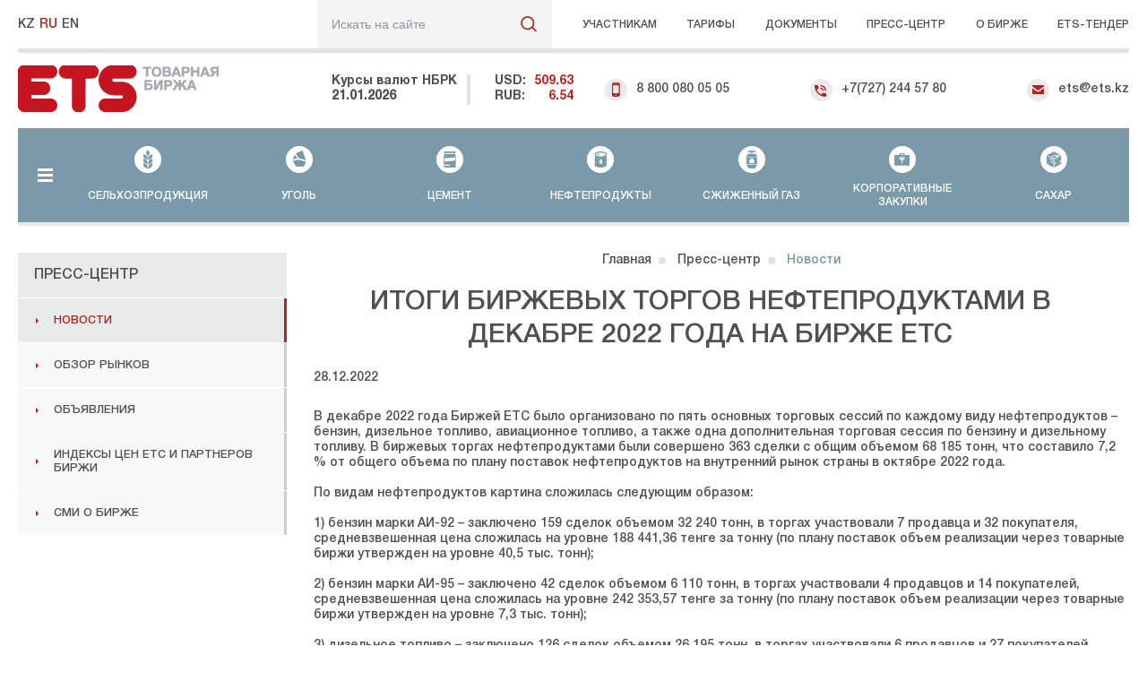

--- FILE ---
content_type: text/html; charset=UTF-8
request_url: https://ets.kz/press_centre/news/2022-zhyl-y-zhelto-sanda-etzh-birzhasynda-m-nay-nimderimen-birzhaly-sauda-satty-ty-orytyndylary/
body_size: 10518
content:

<!DOCTYPE html>
<html lang="ru-RU">
<head>
	<meta http-equiv="Content-Type" content="text/html; charset=UTF-8" />
<meta name="keywords" content="ETS" />
<meta name="description" content="ETS" />
<script type="text/javascript" data-skip-moving="true">(function(w, d, n) {var cl = "bx-core";var ht = d.documentElement;var htc = ht ? ht.className : undefined;if (htc === undefined || htc.indexOf(cl) !== -1){return;}var ua = n.userAgent;if (/(iPad;)|(iPhone;)/i.test(ua)){cl += " bx-ios";}else if (/Windows/i.test(ua)){cl += ' bx-win';}else if (/Macintosh/i.test(ua)){cl += " bx-mac";}else if (/Linux/i.test(ua) && !/Android/i.test(ua)){cl += " bx-linux";}else if (/Android/i.test(ua)){cl += " bx-android";}cl += (/(ipad|iphone|android|mobile|touch)/i.test(ua) ? " bx-touch" : " bx-no-touch");cl += w.devicePixelRatio && w.devicePixelRatio >= 2? " bx-retina": " bx-no-retina";var ieVersion = -1;if (/AppleWebKit/.test(ua)){cl += " bx-chrome";}else if ((ieVersion = getIeVersion()) > 0){cl += " bx-ie bx-ie" + ieVersion;if (ieVersion > 7 && ieVersion < 10 && !isDoctype()){cl += " bx-quirks";}}else if (/Opera/.test(ua)){cl += " bx-opera";}else if (/Gecko/.test(ua)){cl += " bx-firefox";}ht.className = htc ? htc + " " + cl : cl;function isDoctype(){if (d.compatMode){return d.compatMode == "CSS1Compat";}return d.documentElement && d.documentElement.clientHeight;}function getIeVersion(){if (/Opera/i.test(ua) || /Webkit/i.test(ua) || /Firefox/i.test(ua) || /Chrome/i.test(ua)){return -1;}var rv = -1;if (!!(w.MSStream) && !(w.ActiveXObject) && ("ActiveXObject" in w)){rv = 11;}else if (!!d.documentMode && d.documentMode >= 10){rv = 10;}else if (!!d.documentMode && d.documentMode >= 9){rv = 9;}else if (d.attachEvent && !/Opera/.test(ua)){rv = 8;}if (rv == -1 || rv == 8){var re;if (n.appName == "Microsoft Internet Explorer"){re = new RegExp("MSIE ([0-9]+[\.0-9]*)");if (re.exec(ua) != null){rv = parseFloat(RegExp.$1);}}else if (n.appName == "Netscape"){rv = 11;re = new RegExp("Trident/.*rv:([0-9]+[\.0-9]*)");if (re.exec(ua) != null){rv = parseFloat(RegExp.$1);}}}return rv;}})(window, document, navigator);</script>


<link href="/bitrix/cache/css/s1/adaptive/template_e58e97e5dfca18b0ca2493316cd6c3c9/template_e58e97e5dfca18b0ca2493316cd6c3c9_v1.css?1754305212228580" type="text/css"  data-template-style="true" rel="stylesheet" />







<script type="module" src="/local/templates/adaptive/react_components/menu/script.js"></script>




<meta http-equiv="X-UA-Compatible" content="IE=edge" />
<meta name="viewport" content="user-scalable=no, initial-scale=1.0, maximum-scale=1.0, width=device-width">
<link sizes="32x32" type="images/x-icon" href="/local/templates/adaptive/ilab/img/favicon/favicon.png" rel="icon">
<link type="images/x-icon" href="/local/templates/adaptive/ilab/img/favicon/favicon.ico" rel="shortcut icon">
<title>2022 ЖЫЛҒЫ ЖЕЛТОҚСАНДА ЕТЖ БИРЖАСЫНДА МҰНАЙ ӨНІМДЕРІМЕН БИРЖАЛЫҚ САУДА-САТТЫҚТЫҢ ҚОРЫТЫНДЫЛАРЫ</title>


<!-- Yandex.Metrika counter -->

<noscript><div><img src="https://mc.yandex.ru/watch/37598475" style="position:absolute; left:-9999px;" alt="" /></div></noscript>
<!-- /Yandex.Metrika counter -->

<!-- Global site tag (gtag.js) - Google Analytics -->


</head>
	<body>
		<div class="ets">
			
<header class="i_header">
	<div class="i_container">
		<div class="i_header_top">
			<div class="i_header_top_left">
				<div class="i_header_top_logo_hidden">
					<a href="/">
						<img src="/local/templates/adaptive/ilab/img/logo/logo.svg" alt="ets">
					</a>
				</div>
				

<div class="i_header_top_language">
	<div id="changeLanguage" class="customselect">
		<button class="title" id="result">RU</button>
		<ul class="hidden">
							<li class="" data-value="KZ">
					<a href="/kz/press_centre/news/2022-zhyl-y-zhelto-sanda-etzh-birzhasynda-m-nay-nimderimen-birzhaly-sauda-satty-ty-orytyndylary/">KZ</a>
				</li>
							<li class="i_language_active" data-value="RU">
					<a href="/press_centre/news/2022-zhyl-y-zhelto-sanda-etzh-birzhasynda-m-nay-nimderimen-birzhaly-sauda-satty-ty-orytyndylary/">RU</a>
				</li>
							<li class="" data-value="EN">
					<a href="/en/press_centre/news/2022-zhyl-y-zhelto-sanda-etzh-birzhasynda-m-nay-nimderimen-birzhaly-sauda-satty-ty-orytyndylary/">EN</a>
				</li>
					</ul>
	</div>
</div>





								
	<div class="i_header_top_search" data-ajaxPages="/press_centre/news/2022-zhyl-y-zhelto-sanda-etzh-birzhasynda-m-nay-nimderimen-birzhaly-sauda-satty-ty-orytyndylary/" id="i_title_search">
		<form action="/search/index.php" class="i_header_top_form_search">
			<div class="i_header_top_form_control">
				<input class="i_header_top_input_search" id="title-search-input" type="text" name="q" value="" placeholder="Искать на сайте">
				<input class="i_header_top_sub_search" name="s" type="submit" value="&nbsp;" />
				<span class="i_close i_close_grey j_close"></span>
			</div>
		</form>
	</div>

			</div>
			<span class="i_header_middle_search_icon j_header_middle_search_icon"></span>
			<div class="i_header_top_right">
				<div class="i_header_top_curses_hidden">
					<div class="i_header_top_curse j_header_top_curse">
						Курсы <span>валют</span>
						<div class="i_header_top_arrow_hide_valute"></div>
					</div>
						<!--Выпадающее меню-->
					<div class="i_header_top_popap_curse">
						<div class="i_header_middle_currency">
							<div class="i_header_middle_left_wpr">
								<strong class="i_header_middle_currency_name">Курсы валют НБРК</strong>
								<span class="i_header_middle_date">21.01.2026</span>
							</div>
							<div class="i_header_middle_right_wpr">
									<strong class="i_header_middle_usd">USD:
		<span class="i_header_middle_number">509.63</span>
	</strong>
	<strong class="i_header_middle_ruble">RUB:
		<span class="i_header_middle_number">6.54</span>
	</strong>
							</div>
						</div>
						<span class="i_header_middle_close2 j_header_middle_close2"></span>
					</div>
					<div class="i_header_top_mobile_hidden j_header_top_mobile_hidden">
						<div class="i_header_top_arrow_hide_mobile"></div>
						<span class="i_icon i_icon_mobile"><span class="path1"></span><span class="path2"></span></span>
					</div>
					<div class="i_header_top_mobile_wrpmob">
						<ul class="i_header_top_mobile_dropdown">
							<li>
								<span class="i_icon i_icon_mobile"><span class="path1"></span><span class="path2"></span></span>
								<a href="tel:88000800505">8 800 080 05 05</a>							</li>
							<li>
								<span class="i_icon i_icon_phone"><span class="path1"></span><span class="path2"></span></span>
								<a href="tel:87272445780">+7(727) 244 57 80</a>							</li>
							<li>
								<span class="i_icon i_icon_mail"><span class="path1"></span><span class="path2"></span></span>
								<a href="mailto:ets@ets.kz">ets@ets.kz</a>							</li>
						</ul>
						<span class="i_phone_close j_phone_close"></span>
					</div>
				</div>
				
	<nav>
		<ul class="i_header_top_nav">
							<li><a class="i_header_top_link" href="/members/">Участникам</a></li>
							<li><a class="i_header_top_link" href="/rates/">Тарифы</a></li>
							<li><a class="i_header_top_link" href="/documents/">Документы</a></li>
							<li><a class="i_header_top_link" href="/press_centre/">Пресс-центр</a></li>
							<li><a class="i_header_top_link" href="/about/history/">О бирже</a></li>
							<li><a class="i_header_top_link" href="http://ets-tender.kz/">ETS-Тендер</a></li>
					</ul>
	</nav>


			</div>
		</div>
		<div class="i_header_middle">
			<div class="i_header_middle_left">
				<div class="i_header_middle_logo">
										<a href="/">
						<img src="/local/templates/adaptive/ilab/img/logo/logo-ru.gif" alt="ets">
					</a>
				</div>
				<div class="i_header_middle_currency">
					<div class="i_header_middle_left_wpr">
						<strong class="i_header_middle_currency_name">Курсы валют НБРК</strong>
							<span class="i_header_middle_date">21.01.2026</span>
					</div>
					<div class="i_header_middle_right_wpr">
							<strong class="i_header_middle_usd">USD:
		<span class="i_header_middle_number">509.63</span>
	</strong>
	<strong class="i_header_middle_ruble">RUB:
		<span class="i_header_middle_number">6.54</span>
	</strong>
					</div>
				</div>
			</div>
			<div class="i_header_middle_right">
				<ul class="i_header_middle_phones">
					<li>
						<span class="i_icon i_icon_mobile"><span class="path1"></span><span class="path2"></span></span>
						<a href="tel:88000800505">8 800 080 05 05</a>					</li>
					<li>
						<span class="i_icon i_icon_phone"><span class="path1"></span><span class="path2"></span></span>
						<a href="tel:87272445780">+7(727) 244 57 80</a>					</li>
					<li class="i_header_middle_link_ets">
						<span class="i_icon i_icon_mail"><span class="path1"></span><span class="path2"></span></span>
						<a href="mailto:ets@ets.kz">ets@ets.kz</a>					</li>
				</ul>
			</div>
		</div>
		<div class="i_header_bottom">
			
	
	<div class="i_hamburger">
		<div class="i_hamburger_but j_hamburger_but">
			<span class="i_hamburger_but_icon j_hamburger_but_icon"></span>
			<span class="i_hamburger_but_title">Меню сайта</span>
		</div>
		<div class="i_hamburger_menu">
			<div class="i_hamburger_menu_col">
				<ul class="i_hamburger_menu_list">
					<li class="i_hamburger_menu_item">
						<a class="i_hamburger_menu_title i_more i_more_j_accordeon" href="/markets/">Рынки</a>
						<ul class="i_hamburger_menu_inner_list j_footer_top_menu_inner_list panel">
															<li class="i_hamburger_menu_inner_item">
									<a class="i_hamburger_menu_inner_title" href="/markets/agricultural_products/">Сельхозпродукция</a>
								</li>
															<li class="i_hamburger_menu_inner_item">
									<a class="i_hamburger_menu_inner_title" href="/markets/coal/">Уголь</a>
								</li>
															<li class="i_hamburger_menu_inner_item">
									<a class="i_hamburger_menu_inner_title" href="/markets/cement/">Цемент</a>
								</li>
															<li class="i_hamburger_menu_inner_item">
									<a class="i_hamburger_menu_inner_title" href="/markets/oil_products/">Нефтепродукты</a>
								</li>
															<li class="i_hamburger_menu_inner_item">
									<a class="i_hamburger_menu_inner_title" href="/markets/liquefied_gas/">Сжиженный газ</a>
								</li>
															<li class="i_hamburger_menu_inner_item">
									<a class="i_hamburger_menu_inner_title" href="/markets/corporate_purchasing/">Корпоративные закупки</a>
								</li>
															<li class="i_hamburger_menu_inner_item">
									<a class="i_hamburger_menu_inner_title" href="/markets/sugar/">Сахар</a>
								</li>
															<li class="i_hamburger_menu_inner_item">
									<a class="i_hamburger_menu_inner_title" href="/markets/export_center/">Экспортный центр</a>
								</li>
													</ul>
					</li>
				</ul>
			</div>
			<div class="i_hamburger_menu_col"><ul class="i_hamburger_menu_list"><li class="i_hamburger_menu_item">
						<a class="i_hamburger_menu_title" href="/documents/trading-results/">Итоги торгов</a></li><li class="i_hamburger_menu_item">
						<a class="i_hamburger_menu_title" href="/information-auction/">Информация о торгах</a></li></ul>
					</div>
					<div class="i_hamburger_menu_col">
						<ul class="i_hamburger_menu_list"><li class="i_hamburger_menu_item">
						<a class="i_hamburger_menu_title" href="/exchange-members/">Члены биржи</a></li><li class="i_hamburger_menu_item">
						<a class="i_hamburger_menu_title" href="/documents/vnebirzhevye-sdelki/">Внебиржевые сделки</a></li><li class="i_hamburger_menu_item">
						<a class="i_hamburger_menu_title i_more i_more_j_accordeon" href="/about/">О бирже</a><ul class="i_hamburger_menu_inner_list"><li class="i_hamburger_menu_inner_item">
								  <a class="i_hamburger_menu_inner_title" href="/about/history/">История биржи</a>
							  </li><li class="i_hamburger_menu_inner_item">
								  <a class="i_hamburger_menu_inner_title" href="/about/headship/">Руководство</a>
							  </li><li class="i_hamburger_menu_inner_item">
								  <a class="i_hamburger_menu_inner_title" href="/about/guarantee-and-insurance-fund/">Информация о текущем размере резервного фонда</a>
							  </li><li class="i_hamburger_menu_inner_item">
								  <a class="i_hamburger_menu_inner_title" href="/about/ets-promotions-and-contests/">Акции и конкурсы ETS</a>
							  </li><li class="i_hamburger_menu_inner_item">
								  <a class="i_hamburger_menu_inner_title" href="/about/career-company/">Карьера в компании</a>
							  </li><li class="i_hamburger_menu_inner_item">
								  <a class="i_hamburger_menu_inner_title" href="/about/thanksgiving-letters/">Благодарственные письма</a>
							  </li><li class="i_hamburger_menu_inner_item">
								  <a class="i_hamburger_menu_inner_title" href="/about/contacts/">Контакты</a>
							  </li><li class="i_hamburger_menu_inner_item">
								  <a class="i_hamburger_menu_inner_title" href="/about/kotirovki-birzhevykh-tovarov/">Котировки стандартизированных товаров</a>
							  </li><li class="i_hamburger_menu_inner_item">
								  <a class="i_hamburger_menu_inner_title" href="/about/otchetnaya-informatsiya-predostavlyaemaya-upolnomochennomu-organu">Отчетная информация, предоставляемая уполномоченному органу</a>
							  </li><li class="i_hamburger_menu_inner_item">
								  <a class="i_hamburger_menu_inner_title" href="/about/birzhevoy-arbitrazh">Биржевой арбитраж</a>
							  </li><li class="i_hamburger_menu_inner_item">
								  <a class="i_hamburger_menu_inner_title" href="/about/rejim">Режим работы</a>
							  </li></ul></li></ul>
					</div>
					<div class="i_hamburger_menu_col">
						<ul class="i_hamburger_menu_list"><li class="i_hamburger_menu_item">
						<a class="i_hamburger_menu_title" href="/section-specialized-products/">Секция торговли специализированными товарами</a></li><li class="i_hamburger_menu_item">
						<a class="i_hamburger_menu_title" href="/rates/">Тарифы</a></li><li class="i_hamburger_menu_item">
						<a class="i_hamburger_menu_title i_more i_more_j_accordeon" href="/documents/">Документы</a><ul class="i_hamburger_menu_inner_list"><li class="i_hamburger_menu_inner_item">
								  <a class="i_hamburger_menu_inner_title" href="/documents/normative-legal-acts/">Нормативные правовые акты</a>
							  </li><li class="i_hamburger_menu_inner_item">
								  <a class="i_hamburger_menu_inner_title" href="/documents/internal-regulations/">Внутренние нормативные документы</a>
							  </li><li class="i_hamburger_menu_inner_item">
								  <a class="i_hamburger_menu_inner_title" href="/documents/supporting-documents/">Вспомогательные нормативные документы ETS</a>
							  </li><li class="i_hamburger_menu_inner_item">
								  <a class="i_hamburger_menu_inner_title" href="/documents/uchreditelnye-dokumenty/">Учредительные документы</a>
							  </li><li class="i_hamburger_menu_inner_item">
								  <a class="i_hamburger_menu_inner_title" href="/documents/renking-chlenov-birzhi/">Рэнкинг членов биржи</a>
							  </li><li class="i_hamburger_menu_inner_item">
								  <a class="i_hamburger_menu_inner_title" href="/documents/finansovaya-otchetnost/">Финансовая отчетность</a>
							  </li></ul></li></ul>
					</div>
					<div class="i_hamburger_menu_col">
						<ul class="i_hamburger_menu_list"><li class="i_hamburger_menu_item">
						<a class="i_hamburger_menu_title" href="http://ets-tender.kz/">ETS-тендер</a></li><li class="i_hamburger_menu_item">
						<a class="i_hamburger_menu_title" href="/feedback/">Обратная связь</a></li><li class="i_hamburger_menu_item">
						<a class="i_hamburger_menu_title i_more i_more_j_accordeon" href="/kc/">Клиринговый центр</a><ul class="i_hamburger_menu_inner_list"><li class="i_hamburger_menu_inner_item">
								  <a class="i_hamburger_menu_inner_title" href="/kc/description/">О клиринговом центре</a>
							  </li><li class="i_hamburger_menu_inner_item">
								  <a class="i_hamburger_menu_inner_title" href="/kc/uchreditelnye-dokumenty/">Учредительные документы</a>
							  </li><li class="i_hamburger_menu_inner_item">
								  <a class="i_hamburger_menu_inner_title" href="/kc/rates/">Тарифы</a>
							  </li><li class="i_hamburger_menu_inner_item">
								  <a class="i_hamburger_menu_inner_title" href="/kc/documents/">Документы</a>
							  </li><li class="i_hamburger_menu_inner_item">
								  <a class="i_hamburger_menu_inner_title" href="/kc/contacts/">Контакты</a>
							  </li><li class="i_hamburger_menu_inner_item">
								  <a class="i_hamburger_menu_inner_title" href="/kc/information/">Информация</a>
							  </li></ul></li></ul>
					</div>
					<div class="i_hamburger_menu_col">
						<ul class="i_hamburger_menu_list"><li class="i_hamburger_menu_item selected">
						<a class="i_hamburger_menu_title i_more i_more_j_accordeon" href="/press_centre/">Пресс-центр</a><ul class="i_hamburger_menu_inner_list"><li class="i_hamburger_menu_inner_item selected">
								  <a class="i_hamburger_menu_inner_title" href="/press_centre/news/">Новости</a>
							  </li><li class="i_hamburger_menu_inner_item">
								  <a class="i_hamburger_menu_inner_title" href="/press_centre/market-overview/">Обзор рынков</a>
							  </li><li class="i_hamburger_menu_inner_item">
								  <a class="i_hamburger_menu_inner_title" href="/press_centre/media-overview/">Обзор СМИ</a>
							  </li><li class="i_hamburger_menu_inner_item">
								  <a class="i_hamburger_menu_inner_title" href="/press_centre/articles/">СМИ о бирже</a>
							  </li><li class="i_hamburger_menu_inner_item">
								  <a class="i_hamburger_menu_inner_title" href="/press_centre/press-service-contacts/">Контакты пресс службы</a>
							  </li><li class="i_hamburger_menu_inner_item">
								  <a class="i_hamburger_menu_inner_title" href="/press_centre/subscribe-to-ets-reviews/">Подписка на обзоры ETS</a>
							  </li></ul></li><li class="i_hamburger_menu_item">
						<a class="i_hamburger_menu_title" href="/members/">Участникам</a></li></ul>
				</div>		</div>
	</div>


			<div id="i_react_menu" data-lang="RU">
				<div class="i_pre_loader i_react_preloader"></div>
							</div>
		</div>
	</div>
</header>

			<main>
				
				
<div class="i_press_centre">
	<div class="i_container">
		<div class="i_press_centre_left">
			

	
<div class="i_left_menu_btn j_left_menu_btn">
	<span class="i_left_menu_btn_icon"></span>
</div>
<div class="i_left_menu j_left_menu">
			<div class="i_left_menu_title">
						Пресс-центр		</div>
		<ul class="i_left_menu_list">
					<li class="i_left_menu_item selected">
				<a href="/press_centre/news/" class="i_left_menu_link">Новости</a>
							</li>
					<li class="i_left_menu_item">
				<a href="/press_centre/market-overview/" class="i_left_menu_link">Обзор рынков</a>
							</li>
					<li class="i_left_menu_item">
				<a href="/press_centre/ads/" class="i_left_menu_link">Объявления</a>
							</li>
					<li class="i_left_menu_item">
				<a href="/press_centre/indices/" class="i_left_menu_link">Индексы цен ЕТС и партнеров биржи</a>
							</li>
					<li class="i_left_menu_item">
				<a href="/press_centre/articles/" class="i_left_menu_link">СМИ о Бирже</a>
							</li>
			</ul>
	</div>
		</div>
		<div class="i_press_centre_right">
			<div class="i_breadcrumb">
	<div class="i_breadcrumb_item">
	<a href="/">
	<span>Главная</span>
	</a>
	</div>

			<div class="i_breadcrumb_item">
				<a href="/press_centre/" title="Пресс-центр" itemprop="url">Пресс-центр</a>
			</div>
			<div class="i_breadcrumb_item">
				<span>Новости</span>
			</div></div>
			

	<h1>ИТОГИ БИРЖЕВЫХ ТОРГОВ НЕФТЕПРОДУКТАМИ В ДЕКАБРЕ 2022 ГОДА НА БИРЖЕ ЕТС</h1>

	<div class="i_press_centre_news_detail">
					<span class="i_press_centre_news_detail_date">28.12.2022</span>
		
		<div class="i_press_centre_news_detail_text"><br>
 В декабре 2022 года Биржей ЕТС было организовано по пять основных торговых сессий по каждому виду нефтепродуктов – бензин, дизельное топливо, авиационное топливо, а также одна дополнительная торговая сессия по бензину и дизельному топливу. В биржевых торгах нефтепродуктами были совершено 363 сделки с общим объемом 68 185 тонн, что составило 7,2 % от общего объема по плану поставок нефтепродуктов на внутренний рынок страны в октябре 2022 года.<br>
 <br>
 По видам нефтепродуктов картина сложилась следующим образом:<br>
 <br>
 1) бензин марки АИ-92 – заключено 159 сделок объемом 32 240 тонн, в торгах участвовали 7 продавца и 32 покупателя, средневзвешенная цена сложилась на уровне 188 441,36 тенге за тонну&nbsp;(по плану поставок объем реализации через товарные биржи утвержден на уровне 40,5 тыс. тонн);<br>
 <br>
 2) бензин марки АИ-95 – заключено 42 сделок объемом 6 110 тонн, в торгах участвовали 4 продавцов и 14 покупателей, средневзвешенная цена сложилась на уровне 242 353,57 тенге за тонну&nbsp;(по плану поставок объем реализации через товарные биржи утвержден на уровне 7,3 тыс. тонн);<br>
 <br>
 3) дизельное топливо – заключено 126 сделок объемом 26 195 тонн, в торгах участвовали 6 продавцов и 27 покупателей, средневзвешенная цена сложилась на уровне 280 829,19 тенге за тонну&nbsp;(по плану поставок объем реализации через товарные биржи утвержден на уровне 39,4 тыс. тонн);<br>
 <br>
 4) авиационное топливо – заключено 36 сделок объемом 3 640 тонн, в торгах участвовали 4 продавца и 5 покупателей, средневзвешенная цена сложилась на уровне 325 523,57 тенге за тонну&nbsp;(по плану поставок объем реализации через товарные биржи утвержден на уровне 4,4 тыс. тонн);<br>
<br>
<p>
	 Котировки биржевых товаров на ЕТС: нефтепродукты, декабрь 2022
</p>
<table border="1" cellspacing="0" cellpadding="0" style="border: 1pt solid windowtext;">
<tbody>
<tr>
	<td style="border: 1pt solid windowtext;">
		<p align="center">
			 Наименование товара
		</p>
	</td>
	<td style="border: 1pt solid windowtext;">
		<p align="center">
			 Условие поставки
		</p>
	</td>
	<td style="border: 1pt solid windowtext;">
		<p align="center">
			 Средневзвешенная цена, тенге
		</p>
	</td>
	<td style="border: 1pt solid windowtext;">
		<p align="center">
			 Изменение
		</p>
	</td>
</tr>
<tr>
	<td style="border: 1pt solid windowtext;">
		<p align="center">
			 Бензин АИ-92
		</p>
	</td>
	<td style="border: 1pt solid windowtext;">
		<p align="center">
			 FCA
		</p>
	</td>
	<td style="border: 1pt solid windowtext;">
		<p align="center">
			 188 441,36
		</p>
	</td>
	<td style="border: 1pt solid windowtext;">
		<p align="center">
			 ▼-1,8 %
		</p>
	</td>
</tr>
<tr>
	<td style="border: 1pt solid windowtext;">
		<p align="center">
			 Бензин АИ-95
		</p>
	</td>
	<td style="border: 1pt solid windowtext;">
		<p align="center">
			 FCA
		</p>
	</td>
	<td style="border: 1pt solid windowtext;">
		<p align="center">
			 242 353,57
		</p>
	</td>
	<td style="border: 1pt solid windowtext;">
		<p align="center">
			 ▼-0,8 %
		</p>
	</td>
</tr>
<tr>
	<td style="border: 1pt solid windowtext;">
		<p align="center">
			 Топливо для реактивных двигателей
		</p>
	</td>
	<td style="border: 1pt solid windowtext;">
		<p align="center">
			 FCA
		</p>
	</td>
	<td style="border: 1pt solid windowtext;">
		<p align="center">
			 325 523,57
		</p>
	</td>
	<td style="border: 1pt solid windowtext;">
		<p align="center">
			 ▲+2,6 %
		</p>
	</td>
</tr>
<tr>
	<td style="border: 1pt solid windowtext;">
		<p align="center">
			 Дизельное топливо
		</p>
	</td>
	<td style="border: 1pt solid windowtext;">
		<p align="center">
			 FCA
		</p>
	</td>
	<td style="border: 1pt solid windowtext;">
		<p align="center">
			 280 829,19
		</p>
	</td>
	<td style="border: 1pt solid windowtext;">
		<p align="center">
			 ▲+5,3 %
		</p>
	</td>
</tr>
<tr>
	<td style="border: 1pt solid windowtext;">
		<p align="center">
			 Битум нефтяной дорожный
		</p>
	</td>
	<td style="border: 1pt solid windowtext;">
		<p align="center">
			 EXW/FCA
		</p>
	</td>
	<td style="border: 1pt solid windowtext;">
		<p align="center">
			 -
		</p>
	</td>
	<td style="border: 1pt solid windowtext;">
		<p align="center">
			 -
		</p>
	</td>
</tr>
</tbody>
</table>
 <br></div>
	</div>
	<div class="i_press_centre_link">
		<a class="i_button transparent transparent_active" href="/press_centre/news/">
			возврат к списку новостей		</a>
	</div>


		</div>
	</div>
</div>
				
			</main>
			
<!---------------------------------------------------- start footer ---------------------------------------------------->

<footer class="i_footer">
	<div class="i_container">
		<div class="i_footer_burger j_footer_burger">
			<div class="i_footer_burger_menu j_burger_menu_toggle">
				<span class="i_footer_burger_icon"></span>
				<span class="i_footer_burger_title">Меню сайта</span>
			</div>
		</div>
		<div class="i_footer_top">
			

	
	<div class="i_footer_top_menu">
		<div class="i_footer_top_menu_col">
			<ul class="i_footer_top_menu_list">
				<li class="i_footer_top_menu_item">
					<a class="i_footer_top_menu_title i_more i_more_j_accordeon" href="/markets/">Рынки</a>
					<ul class="i_footer_top_menu_inner_list j_footer_top_menu_inner_list panel">
													<li class="i_footer_top_menu_inner_item">
								<a class="i_footer_top_menu_inner_title" href="/markets/agricultural_products/">Сельхозпродукция</a>
							</li>
													<li class="i_footer_top_menu_inner_item">
								<a class="i_footer_top_menu_inner_title" href="/markets/coal/">Уголь</a>
							</li>
													<li class="i_footer_top_menu_inner_item">
								<a class="i_footer_top_menu_inner_title" href="/markets/cement/">Цемент</a>
							</li>
													<li class="i_footer_top_menu_inner_item">
								<a class="i_footer_top_menu_inner_title" href="/markets/oil_products/">Нефтепродукты</a>
							</li>
													<li class="i_footer_top_menu_inner_item">
								<a class="i_footer_top_menu_inner_title" href="/markets/liquefied_gas/">Сжиженный газ</a>
							</li>
													<li class="i_footer_top_menu_inner_item">
								<a class="i_footer_top_menu_inner_title" href="/markets/corporate_purchasing/">Корпоративные закупки</a>
							</li>
													<li class="i_footer_top_menu_inner_item">
								<a class="i_footer_top_menu_inner_title" href="/markets/sugar/">Сахар</a>
							</li>
													<li class="i_footer_top_menu_inner_item">
								<a class="i_footer_top_menu_inner_title" href="/markets/export_center/">Экспортный центр</a>
							</li>
											</ul>
				</li>
			</ul>
		</div>
		<div class="i_footer_top_menu_col"><ul class="i_footer_top_menu_list"><li class="i_footer_top_menu_item j_footer_top_menu_item">
						<a class="i_footer_top_menu_title" href="/documents/trading-results/">Итоги торгов</a></li><li class="i_footer_top_menu_item j_footer_top_menu_item">
						<a class="i_footer_top_menu_title" href="/information-auction/">Информация о торгах</a></li></ul>
					</div>
					<div class="i_footer_top_menu_col">
						<ul class="i_footer_top_menu_list"><li class="i_footer_top_menu_item j_footer_top_menu_item">
						<a class="i_footer_top_menu_title" href="/exchange-members/">Члены биржи</a></li><li class="i_footer_top_menu_item j_footer_top_menu_item">
						<a class="i_footer_top_menu_title" href="/documents/vnebirzhevye-sdelki/">Внебиржевые сделки</a></li><li class="i_footer_top_menu_item j_footer_top_menu_item">
						<a class="i_footer_top_menu_title i_more i_more_j_accordeon" href="/about/">О бирже</a><ul class="i_footer_top_menu_inner_list j_footer_top_menu_inner_list panel"><li class="i_footer_top_menu_inner_item">
								  <a class="i_footer_top_menu_inner_title" href="/about/history/">История биржи</a>
							  </li><li class="i_footer_top_menu_inner_item">
								  <a class="i_footer_top_menu_inner_title" href="/about/headship/">Руководство</a>
							  </li><li class="i_footer_top_menu_inner_item">
								  <a class="i_footer_top_menu_inner_title" href="/about/guarantee-and-insurance-fund/">Информация о текущем размере резервного фонда</a>
							  </li><li class="i_footer_top_menu_inner_item">
								  <a class="i_footer_top_menu_inner_title" href="/about/ets-promotions-and-contests/">Акции и конкурсы ETS</a>
							  </li><li class="i_footer_top_menu_inner_item">
								  <a class="i_footer_top_menu_inner_title" href="/about/career-company/">Карьера в компании</a>
							  </li><li class="i_footer_top_menu_inner_item">
								  <a class="i_footer_top_menu_inner_title" href="/about/thanksgiving-letters/">Благодарственные письма</a>
							  </li><li class="i_footer_top_menu_inner_item">
								  <a class="i_footer_top_menu_inner_title" href="/about/contacts/">Контакты</a>
							  </li><li class="i_footer_top_menu_inner_item">
								  <a class="i_footer_top_menu_inner_title" href="/about/kotirovki-birzhevykh-tovarov/">Котировки стандартизированных товаров</a>
							  </li><li class="i_footer_top_menu_inner_item">
								  <a class="i_footer_top_menu_inner_title" href="/about/otchetnaya-informatsiya-predostavlyaemaya-upolnomochennomu-organu">Отчетная информация, предоставляемая уполномоченному органу</a>
							  </li><li class="i_footer_top_menu_inner_item">
								  <a class="i_footer_top_menu_inner_title" href="/about/birzhevoy-arbitrazh">Биржевой арбитраж</a>
							  </li><li class="i_footer_top_menu_inner_item">
								  <a class="i_footer_top_menu_inner_title" href="/about/rejim">Режим работы</a>
							  </li></ul></li></ul>
					</div>
					<div class="i_footer_top_menu_col">
						<ul class="i_footer_top_menu_list"><li class="i_footer_top_menu_item j_footer_top_menu_item">
						<a class="i_footer_top_menu_title" href="/section-specialized-products/">Секция торговли специализированными товарами</a></li><li class="i_footer_top_menu_item j_footer_top_menu_item">
						<a class="i_footer_top_menu_title" href="/rates/">Тарифы</a></li><li class="i_footer_top_menu_item j_footer_top_menu_item">
						<a class="i_footer_top_menu_title i_more i_more_j_accordeon" href="/documents/">Документы</a><ul class="i_footer_top_menu_inner_list j_footer_top_menu_inner_list panel"><li class="i_footer_top_menu_inner_item">
								  <a class="i_footer_top_menu_inner_title" href="/documents/normative-legal-acts/">Нормативные правовые акты</a>
							  </li><li class="i_footer_top_menu_inner_item">
								  <a class="i_footer_top_menu_inner_title" href="/documents/internal-regulations/">Внутренние нормативные документы</a>
							  </li><li class="i_footer_top_menu_inner_item">
								  <a class="i_footer_top_menu_inner_title" href="/documents/supporting-documents/">Вспомогательные нормативные документы ETS</a>
							  </li><li class="i_footer_top_menu_inner_item">
								  <a class="i_footer_top_menu_inner_title" href="/documents/uchreditelnye-dokumenty/">Учредительные документы</a>
							  </li><li class="i_footer_top_menu_inner_item">
								  <a class="i_footer_top_menu_inner_title" href="/documents/renking-chlenov-birzhi/">Рэнкинг членов биржи</a>
							  </li><li class="i_footer_top_menu_inner_item">
								  <a class="i_footer_top_menu_inner_title" href="/documents/finansovaya-otchetnost/">Финансовая отчетность</a>
							  </li></ul></li></ul>
					</div>
					<div class="i_footer_top_menu_col">
						<ul class="i_footer_top_menu_list"><li class="i_footer_top_menu_item j_footer_top_menu_item">
						<a class="i_footer_top_menu_title" href="http://ets-tender.kz/">ETS-тендер</a></li><li class="i_footer_top_menu_item j_footer_top_menu_item">
						<a class="i_footer_top_menu_title" href="/feedback/">Обратная связь</a></li><li class="i_footer_top_menu_item j_footer_top_menu_item">
						<a class="i_footer_top_menu_title i_more i_more_j_accordeon" href="/kc/">Клиринговый центр</a><ul class="i_footer_top_menu_inner_list j_footer_top_menu_inner_list panel"><li class="i_footer_top_menu_inner_item">
								  <a class="i_footer_top_menu_inner_title" href="/kc/description/">О клиринговом центре</a>
							  </li><li class="i_footer_top_menu_inner_item">
								  <a class="i_footer_top_menu_inner_title" href="/kc/uchreditelnye-dokumenty/">Учредительные документы</a>
							  </li><li class="i_footer_top_menu_inner_item">
								  <a class="i_footer_top_menu_inner_title" href="/kc/rates/">Тарифы</a>
							  </li><li class="i_footer_top_menu_inner_item">
								  <a class="i_footer_top_menu_inner_title" href="/kc/documents/">Документы</a>
							  </li><li class="i_footer_top_menu_inner_item">
								  <a class="i_footer_top_menu_inner_title" href="/kc/contacts/">Контакты</a>
							  </li><li class="i_footer_top_menu_inner_item">
								  <a class="i_footer_top_menu_inner_title" href="/kc/information/">Информация</a>
							  </li></ul></li></ul>
					</div>
					<div class="i_footer_top_menu_col">
						<ul class="i_footer_top_menu_list"><li class="i_footer_top_menu_item j_footer_top_menu_item">
						<a class="i_footer_top_menu_title i_more i_more_j_accordeon" href="/press_centre/">Пресс-центр</a><ul class="i_footer_top_menu_inner_list j_footer_top_menu_inner_list panel"><li class="i_footer_top_menu_inner_item">
								  <a class="i_footer_top_menu_inner_title" href="/press_centre/news/">Новости</a>
							  </li><li class="i_footer_top_menu_inner_item">
								  <a class="i_footer_top_menu_inner_title" href="/press_centre/market-overview/">Обзор рынков</a>
							  </li><li class="i_footer_top_menu_inner_item">
								  <a class="i_footer_top_menu_inner_title" href="/press_centre/media-overview/">Обзор СМИ</a>
							  </li><li class="i_footer_top_menu_inner_item">
								  <a class="i_footer_top_menu_inner_title" href="/press_centre/articles/">СМИ о бирже</a>
							  </li><li class="i_footer_top_menu_inner_item">
								  <a class="i_footer_top_menu_inner_title" href="/press_centre/press-service-contacts/">Контакты пресс службы</a>
							  </li><li class="i_footer_top_menu_inner_item">
								  <a class="i_footer_top_menu_inner_title" href="/press_centre/subscribe-to-ets-reviews/">Подписка на обзоры ETS</a>
							  </li></ul></li><li class="i_footer_top_menu_item j_footer_top_menu_item">
						<a class="i_footer_top_menu_title" href="/members/">Участникам</a></li></ul></div>	</div>


		</div>
		<div class="i_footer_middle">
			<div class="i_footer_middle_call">
				<b>Контакт-центр (Call-center):</b> 244-44-55 для Алматы, 8-800-080-05-05 по Казахстану звонок бесплатный.			</div>
			<div class="i_footer_middle_phones">
				<div class="i_footer_middle_phone">
					<b>Телефон:</b>&nbsp;<a href="tel:+77272445780">+7 727 244-5780</a>				</div>
				<div class="i_footer_middle_phone">
					<b>Факс:</b>&nbsp;<a href="tel:+77272445779">+7 727 244-5779</a>				</div>
				<div class="i_footer_middle_phone">
					<b>E-mail:</b>&nbsp;<a href="mailto:ets@ets.kz">ets@ets.kz</a>				</div>
			</div>
			<div class="i_footer_middle_address">
				<b>Адрес:</b> Казахстан, г.Алматы, проспект Достык 136, бизнес центр "Пионер-3"			</div>
		</div>
		<div class="i_footer_bottom">
			<div class="i_footer_bottom_left">
				<div class="i_footer_bottom_logo">
					<a href="/"><img src="/local/templates/adaptive/ilab/img/logo/logo.svg" alt="ets-logo"></a>
				</div>
				<div class="i_footer_bottom_copyright">
					<span>Copyright &copy; Товарная биржа ЕТС, 2008-2026.</span>
					<p class="i_footer_bottom_description">
						Все права на информацию и аналитические материалы, размещенные на этом сайте, защищены в соответствии с законодательством Республики Казахстан. Воспроизведение, распространение и иное использование информации или ее части допускается только с предварительного письменного согласия "Товарная биржа ЕТС".					</p>
				</div>
			</div>
			<div class="i_footer_bottom_right">
				<div class="i_footer_bottom_bitrix">
					<span>Быстро с 1С-Битрикс</span>
				</div>
			</div>
		</div>
	</div>
</footer>

<!---------------------------------------------------- end footer ---------------------------------------------------->		</div>
	<script type="text/javascript">if(!window.BX)window.BX={};if(!window.BX.message)window.BX.message=function(mess){if(typeof mess==='object'){for(let i in mess) {BX.message[i]=mess[i];} return true;}};</script>
<script type="text/javascript">(window.BX||top.BX).message({'JS_CORE_LOADING':'Загрузка...','JS_CORE_NO_DATA':'- Нет данных -','JS_CORE_WINDOW_CLOSE':'Закрыть','JS_CORE_WINDOW_EXPAND':'Развернуть','JS_CORE_WINDOW_NARROW':'Свернуть в окно','JS_CORE_WINDOW_SAVE':'Сохранить','JS_CORE_WINDOW_CANCEL':'Отменить','JS_CORE_WINDOW_CONTINUE':'Продолжить','JS_CORE_H':'ч','JS_CORE_M':'м','JS_CORE_S':'с','JSADM_AI_HIDE_EXTRA':'Скрыть лишние','JSADM_AI_ALL_NOTIF':'Показать все','JSADM_AUTH_REQ':'Требуется авторизация!','JS_CORE_WINDOW_AUTH':'Войти','JS_CORE_IMAGE_FULL':'Полный размер'});</script><script type="text/javascript" src="/bitrix/js/main/core/core.min.js?1665737406220555"></script><script>BX.setJSList(['/bitrix/js/main/core/core_ajax.js','/bitrix/js/main/core/core_promise.js','/bitrix/js/main/polyfill/promise/js/promise.js','/bitrix/js/main/loadext/loadext.js','/bitrix/js/main/loadext/extension.js','/bitrix/js/main/polyfill/promise/js/promise.js','/bitrix/js/main/polyfill/find/js/find.js','/bitrix/js/main/polyfill/includes/js/includes.js','/bitrix/js/main/polyfill/matches/js/matches.js','/bitrix/js/ui/polyfill/closest/js/closest.js','/bitrix/js/main/polyfill/fill/main.polyfill.fill.js','/bitrix/js/main/polyfill/find/js/find.js','/bitrix/js/main/polyfill/matches/js/matches.js','/bitrix/js/main/polyfill/core/dist/polyfill.bundle.js','/bitrix/js/main/core/core.js','/bitrix/js/main/polyfill/intersectionobserver/js/intersectionobserver.js','/bitrix/js/main/lazyload/dist/lazyload.bundle.js','/bitrix/js/main/polyfill/core/dist/polyfill.bundle.js','/bitrix/js/main/parambag/dist/parambag.bundle.js']);
BX.setCSSList(['/bitrix/js/main/lazyload/dist/lazyload.bundle.css','/bitrix/js/main/parambag/dist/parambag.bundle.css']);</script>
<script type="text/javascript">(window.BX||top.BX).message({'LANGUAGE_ID':'ru','FORMAT_DATE':'DD.MM.YYYY','FORMAT_DATETIME':'DD.MM.YYYY HH:MI:SS','COOKIE_PREFIX':'ETS','SERVER_TZ_OFFSET':'21600','UTF_MODE':'Y','SITE_ID':'s1','SITE_DIR':'/','USER_ID':'','SERVER_TIME':'1768957164','USER_TZ_OFFSET':'0','USER_TZ_AUTO':'Y','bitrix_sessid':'1b8f8e5c63036af605c45b29a6758ec6'});</script><script type="text/javascript" src="/bitrix/js/main/amcharts/4.8.5/core.min.js?16657360541003451"></script>
<script type="text/javascript" src="/bitrix/js/main/amcharts/4.8.5/init.min.js?161503142566"></script>
<script type="text/javascript" src="/bitrix/js/main/amcharts/4.8.5/charts.min.js?1615031425143207"></script>
<script type="text/javascript">BX.setJSList(['/local/templates/adaptive/ilab/js/plugin/jquery.min.js','/local/templates/adaptive/ilab/js/bt/bt_script.js','/local/templates/adaptive/ilab/js/class/AnnouncedInformationAccordions.js','/local/templates/adaptive/ilab/js/class/ArrowAnimate.js','/local/templates/adaptive/ilab/js/class/DropDownTrades.js','/local/templates/adaptive/ilab/js/class/FooterAccordion.js','/local/templates/adaptive/ilab/js/plugin/animated.js','/local/templates/adaptive/ilab/js/plugin/jquery.fancybox.min.js','/local/templates/adaptive/ilab/js/plugin/jquery.formstyler.min.js','/local/templates/adaptive/ilab/js/plugin/prefixfree.min.js','/local/templates/adaptive/ilab/js/plugin/swiper.js','/local/templates/adaptive/ilab/js/bt/function.js','/local/templates/adaptive/ilab/js/functions.js','/local/templates/adaptive/ilab/js/script.js','/bitrix/components/bitrix/search.title/script.js','/local/templates/adaptive/ilab/react/prod/react.production.min.js','/local/templates/adaptive/ilab/react/prod/react-dom.production.min.js']);</script>
<script type="text/javascript">BX.setCSSList(['/local/templates/adaptive/ilab/css/normalize.css','/local/templates/adaptive/ilab/css/style.css','/local/templates/adaptive/ilab/css/comp/bitrix.catalog.filter.css','/local/templates/adaptive/ilab/css/comp/bitrix.catalog.section.list.documents.css','/local/templates/adaptive/ilab/css/comp/bitrix.catalog.smart.filter.css','/local/templates/adaptive/ilab/css/comp/bitrix.menu.burger.menu.css','/local/templates/adaptive/ilab/css/comp/bitrix.menu.mobile.menu.css','/local/templates/adaptive/ilab/css/comp/bitrix.news.list.document_kc.css','/local/templates/adaptive/ilab/css/comp/bitrix.news.list.kc_news.css','/local/templates/adaptive/ilab/css/comp/bitrix.news.list.markets.css','/local/templates/adaptive/ilab/css/comp/bitrix.news.list.press_centre.css','/local/templates/adaptive/ilab/css/comp/bitrix.news.list.trades.css','/local/templates/adaptive/ilab/css/comp/bitrix.newslist.documents_all.css','/local/templates/adaptive/ilab/css/comp/i_documents_member.css','/local/templates/adaptive/ilab/css/comp/ilab.i_auctions.css','/local/templates/adaptive/ilab/css/comp/ilab.i_indices.css','/local/templates/adaptive/ilab/css/comp/ilab.i_market_section.css','/local/templates/adaptive/ilab/css/comp/ilab.i_partners.default.css','/local/templates/adaptive/ilab/css/comp/ilab.i_press_center.css','/local/templates/adaptive/ilab/css/comp/ilab.i_search.page.ets.css','/local/templates/adaptive/ilab/css/comp/ilab.i_trades.css','/local/templates/adaptive/ilab/css/comp/ilab.ibanners.default.css','/local/templates/adaptive/ilab/css/comp/ilab.left.menu.css','/local/templates/adaptive/ilab/css/comp/ilab.specialized_goods.css','/local/templates/adaptive/ilab/css/fonts/HelveticaNeueCyr.css','/local/templates/adaptive/ilab/css/libs/icomoon.css','/local/templates/adaptive/ilab/css/plugin/jquery.fancybox.css','/local/templates/adaptive/ilab/css/plugin/jquery.formstyler.css','/local/templates/adaptive/ilab/css/plugin/jquery.formstyler.theme.css','/local/templates/adaptive/ilab/css/plugin/swiper.min.css','/local/templates/adaptive/ilab/css/pre.css','/local/templates/adaptive/ilab/css/typical.css','/local/templates/adaptive/ilab/css/ui.css','/local/templates/adaptive/react_components/menu/style.css','/local/templates/adaptive/styles.css']);</script>
<script type="text/javascript"  src="/bitrix/cache/js/s1/adaptive/template_30bc83966a26a48dd05aa58afea297aa/template_30bc83966a26a48dd05aa58afea297aa_v1.js?1754305212673487"></script>
<script type="text/javascript">var _ba = _ba || []; _ba.push(["aid", "a066b56ac0840f229e400aa3535ca91f"]); _ba.push(["host", "ets.kz"]); (function() {var ba = document.createElement("script"); ba.type = "text/javascript"; ba.async = true;ba.src = (document.location.protocol == "https:" ? "https://" : "http://") + "bitrix.info/ba.js";var s = document.getElementsByTagName("script")[0];s.parentNode.insertBefore(ba, s);})();</script>


<script type="text/javascript" >
	(function(m,e,t,r,i,k,a){m[i]=m[i]||function(){(m[i].a=m[i].a||[]).push(arguments)};
		m[i].l=1*new Date();k=e.createElement(t),a=e.getElementsByTagName(t)[0],k.async=1,k.src=r,a.parentNode.insertBefore(k,a)})
	(window, document, "script", "https://mc.yandex.ru/metrika/tag.js", "ym");

	ym(37598475, "init", {
		clickmap:true,
		trackLinks:true,
		accurateTrackBounce:true
	});
</script><script async src="https://www.googletagmanager.com/gtag/js?id=G-7ZCYPZ7R0C"></script><script>
	window.dataLayer = window.dataLayer || [];
	function gtag(){dataLayer.push(arguments);}
	gtag('js', new Date());

	gtag('config', 'G-7ZCYPZ7R0C');
</script></body>
</html>

--- FILE ---
content_type: text/html; charset=UTF-8
request_url: https://ets.kz/local/templates/adaptive/ilab/ajax/components/react_section.php
body_size: 2277
content:
{"ITEMS":{"1":{"ID":"1","CODE":"agricultural_products","NAME":"\u0421\u0435\u043b\u044c\u0445\u043e\u0437\u043f\u0440\u043e\u0434\u0443\u043a\u0446\u0438\u044f","DEPTH_LEVEL":"1","IBLOCK_SECTION_ID":null,"UF_ICON":"wheat","UF_IMG_ICON":null,"UF_ICON_ACT":null,"UF_SHOW":"1","UF_NAME_RU":"\u0421\u0435\u043b\u044c\u0445\u043e\u0437\u043f\u0440\u043e\u0434\u0443\u043a\u0446\u0438\u044f","SECTION_PAGE_URL":"\/markets\/agricultural_products\/","I_CHILD":[{"ID":"49","~ID":"49","NAME":"\u041e\u043f\u0438\u0441\u0430\u043d\u0438\u0435","~NAME":"\u041e\u043f\u0438\u0441\u0430\u043d\u0438\u0435 \u0440\u044b\u043d\u043a\u0430 \u0421\u0435\u043b\u044c\u0445\u043e\u0437\u043f\u0440\u043e\u0434\u0443\u043a\u0446\u0438\u044f","IBLOCK_SECTION_ID":"1","~IBLOCK_SECTION_ID":"1","DETAIL_PAGE_URL":"\/markets\/agricultural_products\/description\/","~DETAIL_PAGE_URL":"\/markets\/agricultural_products\/description\/","PROPERTY_I_NAME_RU_VALUE":"\u041e\u043f\u0438\u0441\u0430\u043d\u0438\u0435","~PROPERTY_I_NAME_RU_VALUE":"\u041e\u043f\u0438\u0441\u0430\u043d\u0438\u0435","PROPERTY_I_NAME_RU_VALUE_ID":"49:83","~PROPERTY_I_NAME_RU_VALUE_ID":"49:83","LANG_DIR":"\/en\/","~LANG_DIR":"\/en\/","CODE":"description","~CODE":"description","EXTERNAL_ID":"49","~EXTERNAL_ID":"49","IBLOCK_TYPE_ID":"markets","~IBLOCK_TYPE_ID":"markets","IBLOCK_ID":"2","~IBLOCK_ID":"2","IBLOCK_CODE":"markets","~IBLOCK_CODE":"markets","IBLOCK_EXTERNAL_ID":"","~IBLOCK_EXTERNAL_ID":"","LID":"en","~LID":"en","DEPTH_LEVEL":2,"SECTION_PAGE_URL":"\/markets\/agricultural_products\/description\/"},{"ID":"31","CODE":"news","NAME":"\u041d\u043e\u0432\u043ec\u0442\u0438","DEPTH_LEVEL":"2","IBLOCK_SECTION_ID":"1","UF_ICON":null,"UF_IMG_ICON":null,"UF_ICON_ACT":null,"UF_SHOW":"1","UF_NAME_RU":"\u041d\u043e\u0432\u043ec\u0442\u0438","SECTION_PAGE_URL":"\/markets\/agricultural_products\/news\/"},{"ID":"32","CODE":"chart","NAME":"\u0413\u0440\u0430\u0444\u0438\u043a - \u0418\u043d\u0434\u0438\u043a\u0430\u0442\u043e\u0440 \u0446\u0435\u043d\u044b","DEPTH_LEVEL":"2","IBLOCK_SECTION_ID":"1","UF_ICON":null,"UF_IMG_ICON":null,"UF_ICON_ACT":null,"UF_SHOW":"1","UF_NAME_RU":"\u0413\u0440\u0430\u0444\u0438\u043a - \u0418\u043d\u0434\u0438\u043a\u0430\u0442\u043e\u0440 \u0446\u0435\u043d\u044b","SECTION_PAGE_URL":"\/markets\/agricultural_products\/chart\/"},{"ID":"33","CODE":"documents","NAME":"\u0414\u043e\u043a\u0443\u043c\u0435\u043d\u0442\u044b","DEPTH_LEVEL":"2","IBLOCK_SECTION_ID":"1","UF_ICON":null,"UF_IMG_ICON":null,"UF_ICON_ACT":null,"UF_SHOW":"1","UF_NAME_RU":"\u0414\u043e\u043a\u0443\u043c\u0435\u043d\u0442\u044b","SECTION_PAGE_URL":"\/markets\/agricultural_products\/documents\/"},{"ID":"34","CODE":"trades","NAME":"\u0418\u043d\u0444\u043e\u0440\u043c\u0430\u0446\u0438\u044f \u043e \u0442\u043e\u0440\u0433\u0430\u0445","DEPTH_LEVEL":"2","IBLOCK_SECTION_ID":"1","UF_ICON":null,"UF_IMG_ICON":null,"UF_ICON_ACT":null,"UF_SHOW":"1","UF_NAME_RU":"\u0418\u043d\u0444\u043e\u0440\u043c\u0430\u0446\u0438\u044f \u043e \u0442\u043e\u0440\u0433\u0430\u0445","SECTION_PAGE_URL":"\/markets\/agricultural_products\/trades\/"},{"ID":"36","CODE":"members","NAME":"\u0427\u043b\u0435\u043d\u044b \u0431\u0438\u0440\u0436\u0438","DEPTH_LEVEL":"2","IBLOCK_SECTION_ID":"1","UF_ICON":null,"UF_IMG_ICON":null,"UF_ICON_ACT":null,"UF_SHOW":"1","UF_NAME_RU":"\u0427\u043b\u0435\u043d\u044b \u0431\u0438\u0440\u0436\u0438","SECTION_PAGE_URL":"\/markets\/agricultural_products\/members\/"},{"ID":"37","CODE":"tariffs","NAME":"\u0422\u0430\u0440\u0438\u0444\u044b","DEPTH_LEVEL":"2","IBLOCK_SECTION_ID":"1","UF_ICON":null,"UF_IMG_ICON":null,"UF_ICON_ACT":null,"UF_SHOW":"1","UF_NAME_RU":"\u0422\u0430\u0440\u0438\u0444\u044b","SECTION_PAGE_URL":"\/markets\/agricultural_products\/tariffs\/"}]},"2":{"ID":"2","CODE":"coal","NAME":"\u0423\u0433\u043e\u043b\u044c","DEPTH_LEVEL":"1","IBLOCK_SECTION_ID":null,"UF_ICON":"coal","UF_IMG_ICON":null,"UF_ICON_ACT":null,"UF_SHOW":"1","UF_NAME_RU":"\u0423\u0433\u043e\u043b\u044c","SECTION_PAGE_URL":"\/markets\/coal\/","I_CHILD":[{"ID":"50","~ID":"50","NAME":"\u041e\u043f\u0438\u0441\u0430\u043d\u0438\u0435","~NAME":"\u041e\u043f\u0438\u0441\u0430\u043d\u0438\u0435 \u0440\u044b\u043d\u043a\u0430 \u0423\u0433\u043e\u043b\u044c","IBLOCK_SECTION_ID":"2","~IBLOCK_SECTION_ID":"2","DETAIL_PAGE_URL":"\/markets\/coal\/description\/","~DETAIL_PAGE_URL":"\/markets\/coal\/description\/","PROPERTY_I_NAME_RU_VALUE":"\u041e\u043f\u0438\u0441\u0430\u043d\u0438\u0435","~PROPERTY_I_NAME_RU_VALUE":"\u041e\u043f\u0438\u0441\u0430\u043d\u0438\u0435","PROPERTY_I_NAME_RU_VALUE_ID":"50:83","~PROPERTY_I_NAME_RU_VALUE_ID":"50:83","LANG_DIR":"\/en\/","~LANG_DIR":"\/en\/","CODE":"description","~CODE":"description","EXTERNAL_ID":"50","~EXTERNAL_ID":"50","IBLOCK_TYPE_ID":"markets","~IBLOCK_TYPE_ID":"markets","IBLOCK_ID":"2","~IBLOCK_ID":"2","IBLOCK_CODE":"markets","~IBLOCK_CODE":"markets","IBLOCK_EXTERNAL_ID":"","~IBLOCK_EXTERNAL_ID":"","LID":"en","~LID":"en","DEPTH_LEVEL":2,"SECTION_PAGE_URL":"\/markets\/coal\/description\/"},{"ID":"47","CODE":"news","NAME":"\u041d\u043e\u0432\u043ec\u0442\u0438","DEPTH_LEVEL":"2","IBLOCK_SECTION_ID":"2","UF_ICON":null,"UF_IMG_ICON":null,"UF_ICON_ACT":null,"UF_SHOW":"1","UF_NAME_RU":"\u041d\u043e\u0432\u043ec\u0442\u0438","SECTION_PAGE_URL":"\/markets\/coal\/news\/"},{"ID":"48","CODE":"chart","NAME":"\u0413\u0440\u0430\u0444\u0438\u043a - \u0418\u043d\u0434\u0438\u043a\u0430\u0442\u043e\u0440 \u0446\u0435\u043d\u044b","DEPTH_LEVEL":"2","IBLOCK_SECTION_ID":"2","UF_ICON":null,"UF_IMG_ICON":null,"UF_ICON_ACT":null,"UF_SHOW":"1","UF_NAME_RU":"\u0413\u0440\u0430\u0444\u0438\u043a - \u0418\u043d\u0434\u0438\u043a\u0430\u0442\u043e\u0440 \u0446\u0435\u043d\u044b","SECTION_PAGE_URL":"\/markets\/coal\/chart\/"},{"ID":"49","CODE":"documents","NAME":"\u0414\u043e\u043a\u0443\u043c\u0435\u043d\u0442\u044b","DEPTH_LEVEL":"2","IBLOCK_SECTION_ID":"2","UF_ICON":null,"UF_IMG_ICON":null,"UF_ICON_ACT":null,"UF_SHOW":"1","UF_NAME_RU":"\u0414\u043e\u043a\u0443\u043c\u0435\u043d\u0442\u044b","SECTION_PAGE_URL":"\/markets\/coal\/documents\/"},{"ID":"50","CODE":"trades","NAME":"\u0418\u043d\u0444\u043e\u0440\u043c\u0430\u0446\u0438\u044f \u043e \u0442\u043e\u0440\u0433\u0430\u0445","DEPTH_LEVEL":"2","IBLOCK_SECTION_ID":"2","UF_ICON":null,"UF_IMG_ICON":null,"UF_ICON_ACT":null,"UF_SHOW":"1","UF_NAME_RU":"\u0418\u043d\u0444\u043e\u0440\u043c\u0430\u0446\u0438\u044f \u043e \u0442\u043e\u0440\u0433\u0430\u0445","SECTION_PAGE_URL":"\/markets\/coal\/trades\/"},{"ID":"52","CODE":"members","NAME":"\u0427\u043b\u0435\u043d\u044b \u0431\u0438\u0440\u0436\u0438","DEPTH_LEVEL":"2","IBLOCK_SECTION_ID":"2","UF_ICON":null,"UF_IMG_ICON":null,"UF_ICON_ACT":null,"UF_SHOW":"1","UF_NAME_RU":"\u0427\u043b\u0435\u043d\u044b \u0431\u0438\u0440\u0436\u0438","SECTION_PAGE_URL":"\/markets\/coal\/members\/"},{"ID":"53","CODE":"tariffs","NAME":"\u0422\u0430\u0440\u0438\u0444\u044b","DEPTH_LEVEL":"2","IBLOCK_SECTION_ID":"2","UF_ICON":null,"UF_IMG_ICON":null,"UF_ICON_ACT":null,"UF_SHOW":"1","UF_NAME_RU":"\u0422\u0430\u0440\u0438\u0444\u044b","SECTION_PAGE_URL":"\/markets\/coal\/tariffs\/"}]},"3":{"ID":"3","CODE":"cement","NAME":"\u0426\u0435\u043c\u0435\u043d\u0442","DEPTH_LEVEL":"1","IBLOCK_SECTION_ID":null,"UF_ICON":"cement","UF_IMG_ICON":null,"UF_ICON_ACT":null,"UF_SHOW":"1","UF_NAME_RU":"\u0426\u0435\u043c\u0435\u043d\u0442","SECTION_PAGE_URL":"\/markets\/cement\/","I_CHILD":[{"ID":"51","~ID":"51","NAME":"\u041e\u043f\u0438\u0441\u0430\u043d\u0438\u0435","~NAME":"\u041e\u043f\u0438\u0441\u0430\u043d\u0438\u0435 \u0440\u044b\u043d\u043a\u0430 \u0426\u0435\u043c\u0435\u043d\u0442","IBLOCK_SECTION_ID":"3","~IBLOCK_SECTION_ID":"3","DETAIL_PAGE_URL":"\/markets\/cement\/description\/","~DETAIL_PAGE_URL":"\/markets\/cement\/description\/","PROPERTY_I_NAME_RU_VALUE":"\u041e\u043f\u0438\u0441\u0430\u043d\u0438\u0435","~PROPERTY_I_NAME_RU_VALUE":"\u041e\u043f\u0438\u0441\u0430\u043d\u0438\u0435","PROPERTY_I_NAME_RU_VALUE_ID":"51:83","~PROPERTY_I_NAME_RU_VALUE_ID":"51:83","LANG_DIR":"\/en\/","~LANG_DIR":"\/en\/","CODE":"description","~CODE":"description","EXTERNAL_ID":"51","~EXTERNAL_ID":"51","IBLOCK_TYPE_ID":"markets","~IBLOCK_TYPE_ID":"markets","IBLOCK_ID":"2","~IBLOCK_ID":"2","IBLOCK_CODE":"markets","~IBLOCK_CODE":"markets","IBLOCK_EXTERNAL_ID":"","~IBLOCK_EXTERNAL_ID":"","LID":"en","~LID":"en","DEPTH_LEVEL":2,"SECTION_PAGE_URL":"\/markets\/cement\/description\/"},{"ID":"55","CODE":"news","NAME":"\u041d\u043e\u0432\u043ec\u0442\u0438","DEPTH_LEVEL":"2","IBLOCK_SECTION_ID":"3","UF_ICON":null,"UF_IMG_ICON":null,"UF_ICON_ACT":null,"UF_SHOW":"1","UF_NAME_RU":"\u041d\u043e\u0432\u043ec\u0442\u0438","SECTION_PAGE_URL":"\/markets\/cement\/news\/"},{"ID":"56","CODE":"chart","NAME":"\u0413\u0440\u0430\u0444\u0438\u043a - \u0418\u043d\u0434\u0438\u043a\u0430\u0442\u043e\u0440 \u0446\u0435\u043d\u044b","DEPTH_LEVEL":"2","IBLOCK_SECTION_ID":"3","UF_ICON":null,"UF_IMG_ICON":null,"UF_ICON_ACT":null,"UF_SHOW":"1","UF_NAME_RU":"\u0413\u0440\u0430\u0444\u0438\u043a - \u0418\u043d\u0434\u0438\u043a\u0430\u0442\u043e\u0440 \u0446\u0435\u043d\u044b","SECTION_PAGE_URL":"\/markets\/cement\/chart\/"},{"ID":"57","CODE":"documents","NAME":"\u0414\u043e\u043a\u0443\u043c\u0435\u043d\u0442\u044b","DEPTH_LEVEL":"2","IBLOCK_SECTION_ID":"3","UF_ICON":null,"UF_IMG_ICON":null,"UF_ICON_ACT":null,"UF_SHOW":"1","UF_NAME_RU":"\u0414\u043e\u043a\u0443\u043c\u0435\u043d\u0442\u044b","SECTION_PAGE_URL":"\/markets\/cement\/documents\/"},{"ID":"58","CODE":"trades","NAME":"\u0418\u043d\u0444\u043e\u0440\u043c\u0430\u0446\u0438\u044f \u043e \u0442\u043e\u0440\u0433\u0430\u0445","DEPTH_LEVEL":"2","IBLOCK_SECTION_ID":"3","UF_ICON":null,"UF_IMG_ICON":null,"UF_ICON_ACT":null,"UF_SHOW":"1","UF_NAME_RU":"\u0418\u043d\u0444\u043e\u0440\u043c\u0430\u0446\u0438\u044f \u043e \u0442\u043e\u0440\u0433\u0430\u0445","SECTION_PAGE_URL":"\/markets\/cement\/trades\/"},{"ID":"60","CODE":"members","NAME":"\u0427\u043b\u0435\u043d\u044b \u0431\u0438\u0440\u0436\u0438","DEPTH_LEVEL":"2","IBLOCK_SECTION_ID":"3","UF_ICON":null,"UF_IMG_ICON":null,"UF_ICON_ACT":null,"UF_SHOW":"1","UF_NAME_RU":"\u0427\u043b\u0435\u043d\u044b \u0431\u0438\u0440\u0436\u0438","SECTION_PAGE_URL":"\/markets\/cement\/members\/"},{"ID":"61","CODE":"tariffs","NAME":"\u0422\u0430\u0440\u0438\u0444\u044b","DEPTH_LEVEL":"2","IBLOCK_SECTION_ID":"3","UF_ICON":null,"UF_IMG_ICON":null,"UF_ICON_ACT":null,"UF_SHOW":"1","UF_NAME_RU":"\u0422\u0430\u0440\u0438\u0444\u044b","SECTION_PAGE_URL":"\/markets\/cement\/tariffs\/"}]},"4":{"ID":"4","CODE":"oil_products","NAME":"\u041d\u0435\u0444\u0442\u0435\u043f\u0440\u043e\u0434\u0443\u043a\u0442\u044b","DEPTH_LEVEL":"1","IBLOCK_SECTION_ID":null,"UF_ICON":"barrel_round","UF_IMG_ICON":null,"UF_ICON_ACT":null,"UF_SHOW":"1","UF_NAME_RU":"\u041d\u0435\u0444\u0442\u0435\u043f\u0440\u043e\u0434\u0443\u043a\u0442\u044b","SECTION_PAGE_URL":"\/markets\/oil_products\/","I_CHILD":[{"ID":"1","~ID":"1","NAME":"\u041e\u043f\u0438\u0441\u0430\u043d\u0438\u0435","~NAME":"\u041e\u043f\u0438\u0441\u0430\u043d\u0438\u0435 \u0440\u044b\u043d\u043a\u0430 \u041d\u0435\u0444\u0442\u0435\u043f\u0440\u043e\u0434\u0443\u043a\u0442\u044b","IBLOCK_SECTION_ID":"4","~IBLOCK_SECTION_ID":"4","DETAIL_PAGE_URL":"\/markets\/oil_products\/description\/","~DETAIL_PAGE_URL":"\/markets\/oil_products\/description\/","PROPERTY_I_NAME_RU_VALUE":"\u041e\u043f\u0438\u0441\u0430\u043d\u0438\u0435","~PROPERTY_I_NAME_RU_VALUE":"\u041e\u043f\u0438\u0441\u0430\u043d\u0438\u0435","PROPERTY_I_NAME_RU_VALUE_ID":"1:83","~PROPERTY_I_NAME_RU_VALUE_ID":"1:83","LANG_DIR":"\/en\/","~LANG_DIR":"\/en\/","CODE":"description","~CODE":"description","EXTERNAL_ID":"1","~EXTERNAL_ID":"1","IBLOCK_TYPE_ID":"markets","~IBLOCK_TYPE_ID":"markets","IBLOCK_ID":"2","~IBLOCK_ID":"2","IBLOCK_CODE":"markets","~IBLOCK_CODE":"markets","IBLOCK_EXTERNAL_ID":"","~IBLOCK_EXTERNAL_ID":"","LID":"en","~LID":"en","DEPTH_LEVEL":2,"SECTION_PAGE_URL":"\/markets\/oil_products\/description\/"},{"ID":"17","CODE":"news","NAME":"\u041d\u043e\u0432\u043ec\u0442\u0438","DEPTH_LEVEL":"2","IBLOCK_SECTION_ID":"4","UF_ICON":null,"UF_IMG_ICON":null,"UF_ICON_ACT":null,"UF_SHOW":"1","UF_NAME_RU":"\u041d\u043e\u0432\u043ec\u0442\u0438","SECTION_PAGE_URL":"\/markets\/oil_products\/news\/"},{"ID":"18","CODE":"chart","NAME":"\u0413\u0440\u0430\u0444\u0438\u043a - \u0418\u043d\u0434\u0438\u043a\u0430\u0442\u043e\u0440 \u0446\u0435\u043d\u044b","DEPTH_LEVEL":"2","IBLOCK_SECTION_ID":"4","UF_ICON":null,"UF_IMG_ICON":null,"UF_ICON_ACT":null,"UF_SHOW":"1","UF_NAME_RU":"\u0413\u0440\u0430\u0444\u0438\u043a - \u0418\u043d\u0434\u0438\u043a\u0430\u0442\u043e\u0440 \u0446\u0435\u043d\u044b","SECTION_PAGE_URL":"\/markets\/oil_products\/chart\/"},{"ID":"19","CODE":"documents","NAME":"\u0414\u043e\u043a\u0443\u043c\u0435\u043d\u0442\u044b","DEPTH_LEVEL":"2","IBLOCK_SECTION_ID":"4","UF_ICON":null,"UF_IMG_ICON":null,"UF_ICON_ACT":null,"UF_SHOW":"1","UF_NAME_RU":"\u0414\u043e\u043a\u0443\u043c\u0435\u043d\u0442\u044b","SECTION_PAGE_URL":"\/markets\/oil_products\/documents\/"},{"ID":"20","CODE":"trades","NAME":"\u0418\u043d\u0444\u043e\u0440\u043c\u0430\u0446\u0438\u044f \u043e \u0442\u043e\u0440\u0433\u0430\u0445","DEPTH_LEVEL":"2","IBLOCK_SECTION_ID":"4","UF_ICON":null,"UF_IMG_ICON":null,"UF_ICON_ACT":null,"UF_SHOW":"1","UF_NAME_RU":"\u0418\u043d\u0444\u043e\u0440\u043c\u0430\u0446\u0438\u044f \u043e \u0442\u043e\u0440\u0433\u0430\u0445","SECTION_PAGE_URL":"\/markets\/oil_products\/trades\/"},{"ID":"22","CODE":"members","NAME":"\u0427\u043b\u0435\u043d\u044b \u0431\u0438\u0440\u0436\u0438","DEPTH_LEVEL":"2","IBLOCK_SECTION_ID":"4","UF_ICON":null,"UF_IMG_ICON":null,"UF_ICON_ACT":null,"UF_SHOW":"1","UF_NAME_RU":"\u0427\u043b\u0435\u043d\u044b \u0431\u0438\u0440\u0436\u0438","SECTION_PAGE_URL":"\/markets\/oil_products\/members\/"},{"ID":"23","CODE":"tariffs","NAME":"\u0422\u0430\u0440\u0438\u0444\u044b","DEPTH_LEVEL":"2","IBLOCK_SECTION_ID":"4","UF_ICON":null,"UF_IMG_ICON":null,"UF_ICON_ACT":null,"UF_SHOW":"1","UF_NAME_RU":"\u0422\u0430\u0440\u0438\u0444\u044b","SECTION_PAGE_URL":"\/markets\/oil_products\/tariffs\/"}]},"5":{"ID":"5","CODE":"liquefied_gas","NAME":"\u0421\u0436\u0438\u0436\u0435\u043d\u043d\u044b\u0439 \u0433\u0430\u0437","DEPTH_LEVEL":"1","IBLOCK_SECTION_ID":null,"UF_ICON":"gas","UF_IMG_ICON":null,"UF_ICON_ACT":null,"UF_SHOW":"1","UF_NAME_RU":"\u0421\u0436\u0438\u0436\u0435\u043d\u043d\u044b\u0439 \u0433\u0430\u0437","SECTION_PAGE_URL":"\/markets\/liquefied_gas\/","I_CHILD":[{"ID":"52","~ID":"52","NAME":"\u041e\u043f\u0438\u0441\u0430\u043d\u0438\u0435","~NAME":"\u041e\u043f\u0438\u0441\u0430\u043d\u0438\u0435 \u0440\u044b\u043d\u043a\u0430 \u0421\u0436\u0438\u0436\u0435\u043d\u043d\u044b\u0439 \u0433\u0430\u0437","IBLOCK_SECTION_ID":"5","~IBLOCK_SECTION_ID":"5","DETAIL_PAGE_URL":"\/markets\/liquefied_gas\/description\/","~DETAIL_PAGE_URL":"\/markets\/liquefied_gas\/description\/","PROPERTY_I_NAME_RU_VALUE":"\u041e\u043f\u0438\u0441\u0430\u043d\u0438\u0435","~PROPERTY_I_NAME_RU_VALUE":"\u041e\u043f\u0438\u0441\u0430\u043d\u0438\u0435","PROPERTY_I_NAME_RU_VALUE_ID":"52:83","~PROPERTY_I_NAME_RU_VALUE_ID":"52:83","LANG_DIR":"\/en\/","~LANG_DIR":"\/en\/","CODE":"description","~CODE":"description","EXTERNAL_ID":"52","~EXTERNAL_ID":"52","IBLOCK_TYPE_ID":"markets","~IBLOCK_TYPE_ID":"markets","IBLOCK_ID":"2","~IBLOCK_ID":"2","IBLOCK_CODE":"markets","~IBLOCK_CODE":"markets","IBLOCK_EXTERNAL_ID":"","~IBLOCK_EXTERNAL_ID":"","LID":"en","~LID":"en","DEPTH_LEVEL":2,"SECTION_PAGE_URL":"\/markets\/liquefied_gas\/description\/"},{"ID":"39","CODE":"news","NAME":"\u041d\u043e\u0432\u043ec\u0442\u0438","DEPTH_LEVEL":"2","IBLOCK_SECTION_ID":"5","UF_ICON":null,"UF_IMG_ICON":null,"UF_ICON_ACT":null,"UF_SHOW":"1","UF_NAME_RU":"\u041d\u043e\u0432\u043ec\u0442\u0438","SECTION_PAGE_URL":"\/markets\/liquefied_gas\/news\/"},{"ID":"40","CODE":"chart","NAME":"\u0413\u0440\u0430\u0444\u0438\u043a - \u0418\u043d\u0434\u0438\u043a\u0430\u0442\u043e\u0440 \u0446\u0435\u043d\u044b","DEPTH_LEVEL":"2","IBLOCK_SECTION_ID":"5","UF_ICON":null,"UF_IMG_ICON":null,"UF_ICON_ACT":null,"UF_SHOW":"1","UF_NAME_RU":"\u0413\u0440\u0430\u0444\u0438\u043a - \u0418\u043d\u0434\u0438\u043a\u0430\u0442\u043e\u0440 \u0446\u0435\u043d\u044b","SECTION_PAGE_URL":"\/markets\/liquefied_gas\/chart\/"},{"ID":"41","CODE":"documents","NAME":"\u0414\u043e\u043a\u0443\u043c\u0435\u043d\u0442\u044b","DEPTH_LEVEL":"2","IBLOCK_SECTION_ID":"5","UF_ICON":null,"UF_IMG_ICON":null,"UF_ICON_ACT":null,"UF_SHOW":"1","UF_NAME_RU":"\u0414\u043e\u043a\u0443\u043c\u0435\u043d\u0442\u044b","SECTION_PAGE_URL":"\/markets\/liquefied_gas\/documents\/"},{"ID":"42","CODE":"trades","NAME":"\u0418\u043d\u0444\u043e\u0440\u043c\u0430\u0446\u0438\u044f \u043e \u0442\u043e\u0440\u0433\u0430\u0445","DEPTH_LEVEL":"2","IBLOCK_SECTION_ID":"5","UF_ICON":null,"UF_IMG_ICON":null,"UF_ICON_ACT":null,"UF_SHOW":"1","UF_NAME_RU":"\u0418\u043d\u0444\u043e\u0440\u043c\u0430\u0446\u0438\u044f \u043e \u0442\u043e\u0440\u0433\u0430\u0445","SECTION_PAGE_URL":"\/markets\/liquefied_gas\/trades\/"},{"ID":"44","CODE":"members","NAME":"\u0427\u043b\u0435\u043d\u044b \u0431\u0438\u0440\u0436\u0438","DEPTH_LEVEL":"2","IBLOCK_SECTION_ID":"5","UF_ICON":null,"UF_IMG_ICON":null,"UF_ICON_ACT":null,"UF_SHOW":"1","UF_NAME_RU":"\u0427\u043b\u0435\u043d\u044b \u0431\u0438\u0440\u0436\u0438","SECTION_PAGE_URL":"\/markets\/liquefied_gas\/members\/"},{"ID":"45","CODE":"tariffs","NAME":"\u0422\u0430\u0440\u0438\u0444\u044b","DEPTH_LEVEL":"2","IBLOCK_SECTION_ID":"5","UF_ICON":null,"UF_IMG_ICON":null,"UF_ICON_ACT":null,"UF_SHOW":"1","UF_NAME_RU":"\u0422\u0430\u0440\u0438\u0444\u044b","SECTION_PAGE_URL":"\/markets\/liquefied_gas\/tariffs\/"}]},"6":{"ID":"6","CODE":"corporate_purchasing","NAME":"\u041a\u043e\u0440\u043f\u043e\u0440\u0430\u0442\u0438\u0432\u043d\u044b\u0435 \u0437\u0430\u043a\u0443\u043f\u043a\u0438","DEPTH_LEVEL":"1","IBLOCK_SECTION_ID":null,"UF_ICON":"suitcase","UF_IMG_ICON":null,"UF_ICON_ACT":null,"UF_SHOW":"1","UF_NAME_RU":"\u041a\u043e\u0440\u043f\u043e\u0440\u0430\u0442\u0438\u0432\u043d\u044b\u0435 \u0437\u0430\u043a\u0443\u043f\u043a\u0438","SECTION_PAGE_URL":"\/markets\/corporate_purchasing\/","I_CHILD":[{"ID":"53","~ID":"53","NAME":"\u041e\u043f\u0438\u0441\u0430\u043d\u0438\u0435","~NAME":"\u041e\u043f\u0438\u0441\u0430\u043d\u0438\u0435 \u0440\u044b\u043d\u043a\u0430 \u041a\u043e\u0440\u043f\u043e\u0440\u0430\u0442\u0438\u0432\u043d\u044b\u0435 \u0437\u0430\u043a\u0443\u043f\u043a\u0438","IBLOCK_SECTION_ID":"6","~IBLOCK_SECTION_ID":"6","DETAIL_PAGE_URL":"\/markets\/corporate_purchasing\/description\/","~DETAIL_PAGE_URL":"\/markets\/corporate_purchasing\/description\/","PROPERTY_I_NAME_RU_VALUE":"\u041e\u043f\u0438\u0441\u0430\u043d\u0438\u0435","~PROPERTY_I_NAME_RU_VALUE":"\u041e\u043f\u0438\u0441\u0430\u043d\u0438\u0435","PROPERTY_I_NAME_RU_VALUE_ID":"53:83","~PROPERTY_I_NAME_RU_VALUE_ID":"53:83","LANG_DIR":"\/en\/","~LANG_DIR":"\/en\/","CODE":"description","~CODE":"description","EXTERNAL_ID":"53","~EXTERNAL_ID":"53","IBLOCK_TYPE_ID":"markets","~IBLOCK_TYPE_ID":"markets","IBLOCK_ID":"2","~IBLOCK_ID":"2","IBLOCK_CODE":"markets","~IBLOCK_CODE":"markets","IBLOCK_EXTERNAL_ID":"","~IBLOCK_EXTERNAL_ID":"","LID":"en","~LID":"en","DEPTH_LEVEL":2,"SECTION_PAGE_URL":"\/markets\/corporate_purchasing\/description\/"},{"ID":"9","CODE":"news","NAME":"\u041d\u043e\u0432\u043ec\u0442\u0438","DEPTH_LEVEL":"2","IBLOCK_SECTION_ID":"6","UF_ICON":null,"UF_IMG_ICON":null,"UF_ICON_ACT":null,"UF_SHOW":"1","UF_NAME_RU":"\u041d\u043e\u0432\u043ec\u0442\u0438","SECTION_PAGE_URL":"\/markets\/corporate_purchasing\/news\/"},{"ID":"10","CODE":"chart","NAME":"\u0413\u0440\u0430\u0444\u0438\u043a - \u0418\u043d\u0434\u0438\u043a\u0430\u0442\u043e\u0440 \u0446\u0435\u043d\u044b","DEPTH_LEVEL":"2","IBLOCK_SECTION_ID":"6","UF_ICON":null,"UF_IMG_ICON":null,"UF_ICON_ACT":null,"UF_SHOW":"1","UF_NAME_RU":"\u0413\u0440\u0430\u0444\u0438\u043a - \u0418\u043d\u0434\u0438\u043a\u0430\u0442\u043e\u0440 \u0446\u0435\u043d\u044b","SECTION_PAGE_URL":"\/markets\/corporate_purchasing\/chart\/"},{"ID":"11","CODE":"documents","NAME":"\u0414\u043e\u043a\u0443\u043c\u0435\u043d\u0442\u044b","DEPTH_LEVEL":"2","IBLOCK_SECTION_ID":"6","UF_ICON":null,"UF_IMG_ICON":null,"UF_ICON_ACT":null,"UF_SHOW":"1","UF_NAME_RU":"\u0414\u043e\u043a\u0443\u043c\u0435\u043d\u0442\u044b","SECTION_PAGE_URL":"\/markets\/corporate_purchasing\/documents\/"},{"ID":"12","CODE":"trades","NAME":"\u0418\u043d\u0444\u043e\u0440\u043c\u0430\u0446\u0438\u044f \u043e \u0442\u043e\u0440\u0433\u0430\u0445","DEPTH_LEVEL":"2","IBLOCK_SECTION_ID":"6","UF_ICON":null,"UF_IMG_ICON":null,"UF_ICON_ACT":null,"UF_SHOW":"1","UF_NAME_RU":"\u0418\u043d\u0444\u043e\u0440\u043c\u0430\u0446\u0438\u044f \u043e \u0442\u043e\u0440\u0433\u0430\u0445","SECTION_PAGE_URL":"\/markets\/corporate_purchasing\/trades\/"},{"ID":"13","CODE":"announced_auctions","NAME":"\u041e\u0431\u044a\u044f\u0432\u043b\u0435\u043d\u043d\u044b\u0435 \u0430\u0443\u043a\u0446\u0438\u043e\u043d\u044b","DEPTH_LEVEL":"2","IBLOCK_SECTION_ID":"6","UF_ICON":null,"UF_IMG_ICON":null,"UF_ICON_ACT":null,"UF_SHOW":"1","UF_NAME_RU":"\u041e\u0431\u044a\u044f\u0432\u043b\u0435\u043d\u043d\u044b\u0435 \u0430\u0443\u043a\u0446\u0438\u043e\u043d\u044b","SECTION_PAGE_URL":"\/markets\/corporate_purchasing\/announced_auctions\/"},{"ID":"14","CODE":"members","NAME":"\u0427\u043b\u0435\u043d\u044b \u0431\u0438\u0440\u0436\u0438","DEPTH_LEVEL":"2","IBLOCK_SECTION_ID":"6","UF_ICON":null,"UF_IMG_ICON":null,"UF_ICON_ACT":null,"UF_SHOW":"1","UF_NAME_RU":"\u0427\u043b\u0435\u043d\u044b \u0431\u0438\u0440\u0436\u0438","SECTION_PAGE_URL":"\/markets\/corporate_purchasing\/members\/"},{"ID":"15","CODE":"tariffs","NAME":"\u0422\u0430\u0440\u0438\u0444\u044b","DEPTH_LEVEL":"2","IBLOCK_SECTION_ID":"6","UF_ICON":null,"UF_IMG_ICON":null,"UF_ICON_ACT":null,"UF_SHOW":"1","UF_NAME_RU":"\u0422\u0430\u0440\u0438\u0444\u044b","SECTION_PAGE_URL":"\/markets\/corporate_purchasing\/tariffs\/"}]},"311":{"ID":"311","CODE":"sugar","NAME":"\u0421\u0430\u0445\u0430\u0440","DEPTH_LEVEL":"1","IBLOCK_SECTION_ID":null,"UF_ICON":"bitumen","UF_IMG_ICON":"\/upload\/uf\/8fa\/8fae0e91ca2b71a42ca4aa87caa78f68.svg","UF_ICON_ACT":"\/upload\/uf\/0dd\/0dd68093e085ca40f9426164415cf703.svg","UF_SHOW":"1","UF_NAME_RU":"\u0421\u0430\u0445\u0430\u0440","SECTION_PAGE_URL":"\/markets\/sugar\/","I_CHILD":[{"ID":"249767","~ID":"249767","NAME":"\u041e\u043f\u0438\u0441\u0430\u043d\u0438\u0435","~NAME":"\u041e\u043f\u0438\u0441\u0430\u043d\u0438\u0435 \u0440\u044b\u043d\u043a\u0430 \u0421\u0430\u0445\u0430\u0440","IBLOCK_SECTION_ID":"311","~IBLOCK_SECTION_ID":"311","DETAIL_PAGE_URL":"\/markets\/sugar\/description\/","~DETAIL_PAGE_URL":"\/markets\/sugar\/description\/","PROPERTY_I_NAME_RU_VALUE":"\u041e\u043f\u0438\u0441\u0430\u043d\u0438\u0435","~PROPERTY_I_NAME_RU_VALUE":"\u041e\u043f\u0438\u0441\u0430\u043d\u0438\u0435","PROPERTY_I_NAME_RU_VALUE_ID":"249767:83","~PROPERTY_I_NAME_RU_VALUE_ID":"249767:83","LANG_DIR":"\/en\/","~LANG_DIR":"\/en\/","CODE":"description","~CODE":"description","EXTERNAL_ID":"249767","~EXTERNAL_ID":"249767","IBLOCK_TYPE_ID":"markets","~IBLOCK_TYPE_ID":"markets","IBLOCK_ID":"2","~IBLOCK_ID":"2","IBLOCK_CODE":"markets","~IBLOCK_CODE":"markets","IBLOCK_EXTERNAL_ID":"","~IBLOCK_EXTERNAL_ID":"","LID":"en","~LID":"en","DEPTH_LEVEL":2,"SECTION_PAGE_URL":"\/markets\/sugar\/description\/"},{"ID":"312","CODE":"news","NAME":"\u041d\u043e\u0432\u043ec\u0442\u0438","DEPTH_LEVEL":"2","IBLOCK_SECTION_ID":"311","UF_ICON":null,"UF_IMG_ICON":null,"UF_ICON_ACT":null,"UF_SHOW":"1","UF_NAME_RU":"\u041d\u043e\u0432\u043ec\u0442\u0438","SECTION_PAGE_URL":"\/markets\/sugar\/news\/"},{"ID":"313","CODE":"chart","NAME":"\u0413\u0440\u0430\u0444\u0438\u043a - \u0418\u043d\u0434\u0438\u043a\u0430\u0442\u043e\u0440 \u0446\u0435\u043d\u044b","DEPTH_LEVEL":"2","IBLOCK_SECTION_ID":"311","UF_ICON":null,"UF_IMG_ICON":null,"UF_ICON_ACT":null,"UF_SHOW":"1","UF_NAME_RU":"\u0413\u0440\u0430\u0444\u0438\u043a - \u0418\u043d\u0434\u0438\u043a\u0430\u0442\u043e\u0440 \u0446\u0435\u043d\u044b","SECTION_PAGE_URL":"\/markets\/sugar\/chart\/"},{"ID":"314","CODE":"documents","NAME":"\u0414\u043e\u043a\u0443\u043c\u0435\u043d\u0442\u044b","DEPTH_LEVEL":"2","IBLOCK_SECTION_ID":"311","UF_ICON":null,"UF_IMG_ICON":null,"UF_ICON_ACT":null,"UF_SHOW":"1","UF_NAME_RU":"\u0414\u043e\u043a\u0443\u043c\u0435\u043d\u0442\u044b","SECTION_PAGE_URL":"\/markets\/sugar\/documents\/"},{"ID":"315","CODE":"trades","NAME":"\u0418\u043d\u0444\u043e\u0440\u043c\u0430\u0446\u0438\u044f \u043e \u0442\u043e\u0440\u0433\u0430\u0445","DEPTH_LEVEL":"2","IBLOCK_SECTION_ID":"311","UF_ICON":null,"UF_IMG_ICON":null,"UF_ICON_ACT":null,"UF_SHOW":"1","UF_NAME_RU":"\u0418\u043d\u0444\u043e\u0440\u043c\u0430\u0446\u0438\u044f \u043e \u0442\u043e\u0440\u0433\u0430\u0445","SECTION_PAGE_URL":"\/markets\/sugar\/trades\/"},{"ID":"316","CODE":"members","NAME":"\u0427\u043b\u0435\u043d\u044b \u0431\u0438\u0440\u0436\u0438","DEPTH_LEVEL":"2","IBLOCK_SECTION_ID":"311","UF_ICON":null,"UF_IMG_ICON":null,"UF_ICON_ACT":null,"UF_SHOW":"1","UF_NAME_RU":"\u0427\u043b\u0435\u043d\u044b \u0431\u0438\u0440\u0436\u0438","SECTION_PAGE_URL":"\/markets\/sugar\/members\/"},{"ID":"317","CODE":"tariffs","NAME":"\u0422\u0430\u0440\u0438\u0444\u044b","DEPTH_LEVEL":"2","IBLOCK_SECTION_ID":"311","UF_ICON":null,"UF_IMG_ICON":null,"UF_ICON_ACT":null,"UF_SHOW":"1","UF_NAME_RU":"\u0422\u0430\u0440\u0438\u0444\u044b","SECTION_PAGE_URL":"\/markets\/sugar\/tariffs\/"}]}}}

--- FILE ---
content_type: text/css
request_url: https://ets.kz/bitrix/cache/css/s1/adaptive/template_e58e97e5dfca18b0ca2493316cd6c3c9/template_e58e97e5dfca18b0ca2493316cd6c3c9_v1.css?1754305212228580
body_size: 36987
content:


/* Start:/local/templates/adaptive/ilab/css/normalize.css?16201155394834*/
html {
  line-height: 1.25;
  -ms-text-size-adjust: 100%;
  -webkit-text-size-adjust: 100%;
  text-rendering: optimizeLegibility;
}

body {
  position: relative;
  margin: 0;
  min-width: 320px;
  overflow-x: hidden;
  background-color: #fff;
  color: #4f5052;
  font-family: "Helvetica Neue Cyr Medium", Arial, sans-serif;
  font-size: 14px;
  font-weight: 400;
}
body.hidden {
  overflow: hidden;
  touch-action: none;
  width: 100%;
}

div,
span {
  box-sizing: border-box;
  -moz-box-sizing: border-box;
  -webkit-box-sizing: border-box;
}

article,
aside,
footer,
header,
nav,
section {
  display: block;
  box-sizing: border-box;
  -moz-box-sizing: border-box;
  -webkit-box-sizing: border-box;
}

h1, h2, h3, h4, h5, h6 {
  margin: 0.67em 0;
  font-weight: normal;
  text-transform: uppercase;
}

h1 {
  font-size: 30px;
  padding-right: 25px;
}

h2 {
  font-size: 170%;
  margin: 30px 0;
}

h3 {
  font-size: 150%;
}

h4 {
  font-size: 130%;
}

h5 {
  font-size: 120%;
}

h6 {
  font-size: 110%;
}

h1, h2, h3 {
  text-align: center;
}

@media screen and (max-width: 768px) {
  h1 {
    font-size: 24px;
  }
}
@media screen and (max-width: 480px) {
  h1 {
    font-size: 20px;
  }
}
figcaption,
figure,
main {
  display: block;
}

figure {
  margin: 1em 40px;
}

hr {
  box-sizing: content-box;
  height: 0;
  overflow: visible;
}

pre {
  font-family: monospace, monospace;
  font-size: 1em;
}

p {
  margin: 0;
}

a {
  background-color: transparent;
  -webkit-text-decoration-skip: objects;
  box-sizing: border-box;
  -moz-box-sizing: border-box;
  -webkit-box-sizing: border-box;
}

a:hover {
  color: #7b9aa9;
}

abbr[title] {
  border-bottom: none;
  text-decoration: underline;
  text-decoration: underline dotted;
}

b,
strong {
  font-family: "Helvetica Neue Cyr Bold", Arial, sans-serif;
  font-weight: lighter;
}

ul li,
ol li {
  list-style: none;
  display: block;
  margin: 0;
}

ul, ol {
  display: block;
  margin: 0;
  padding-left: 0;
}

code,
kbd,
samp {
  font-family: monospace, monospace;
  font-size: 1em;
}

dfn {
  font-style: italic;
}

mark {
  background-color: #ff0;
  color: #000;
}

small {
  font-size: 80%;
}

sub,
sup {
  font-size: 75%;
  line-height: 0;
  position: relative;
  vertical-align: baseline;
}

sub {
  bottom: -0.25em;
}

sup {
  top: -0.5em;
}

audio,
video {
  display: inline-block;
}

audio:not([controls]) {
  display: none;
  height: 0;
}

img {
  max-width: 100%;
  height: auto;
  vertical-align: bottom;
  border-style: none;
}

svg:not(:root) {
  overflow: hidden;
}

button {
  outline: none;
  border: 0;
  padding: 0;
  cursor: pointer;
}

button,
input,
optgroup,
select,
textarea {
  font-family: sans-serif;
  font-size: 100%;
  line-height: 1.25;
  margin: 0;
  box-sizing: border-box;
  -moz-box-sizing: border-box;
  -webkit-box-sizing: border-box;
}

button,
input {
  overflow: visible;
}

button,
select {
  text-transform: none;
}

button,
html [type=button],
[type=reset],
[type=submit] {
  -webkit-appearance: button;
}

button::-moz-focus-inner,
[type=button]::-moz-focus-inner,
[type=reset]::-moz-focus-inner,
[type=submit]::-moz-focus-inner {
  border-style: none;
  padding: 0;
}

/* button:-moz-focusring,
 * [type="button"]:-moz-focusring,
 * [type="reset"]:-moz-focusring,
 * [type="submit"]:-moz-focusring
 * outline: 1px dotted ButtonText
 * */
fieldset {
  padding: 0.35em 0.75em 0.625em;
}

legend {
  box-sizing: border-box;
  color: inherit;
  display: table;
  max-width: 100%;
  padding: 0;
  white-space: normal;
}

progress {
  display: inline-block;
  vertical-align: baseline;
}

textarea {
  overflow: auto;
}

[type=checkbox],
[type=radio] {
  box-sizing: border-box;
  padding: 0;
}

[type=number]::-webkit-inner-spin-button,
[type=number]::-webkit-outer-spin-button {
  height: auto;
}

[type=search] {
  -webkit-appearance: textfield;
  outline-offset: -2px;
}
[type=search]::-webkit-search-cancel-button, [type=search]::-webkit-search-decoration {
  -webkit-appearance: none;
}

::-webkit-file-upload-button {
  -webkit-appearance: button;
  font: inherit;
}

details,
menu {
  display: block;
  box-sizing: border-box;
  -moz-box-sizing: border-box;
  -webkit-box-sizing: border-box;
}

summary {
  display: list-item;
  outline: none;
}

canvas {
  display: inline-block;
}

template {
  display: none;
}

[hidden] {
  display: none;
}

html, body {
  min-height: 100%;
}

.ets.i_index {
  display: flex;
  flex-direction: column;
  height: 100%;
}

th {
  font-weight: normal;
}

/* End */


/* Start:/local/templates/adaptive/ilab/css/style.css?162011553924004*/
.i_container {
  margin: 0 auto;
  position: relative;
  padding: 0 20px;
  max-width: 1560px;
  width: 100%;
}

.i_pre_loader {
  position: relative;
}
.i_pre_loader:before {
  content: "";
  position: absolute;
  z-index: 25;
  top: 0;
  right: 0;
  bottom: 0;
  left: 0;
  background: rgba(255, 255, 255, 0.6) url(/local/templates/adaptive/ilab/img/svg/pre_loader.svg) no-repeat center/30px;
}

.i_breadcrumb {
  text-align: center;
}
.i_breadcrumb_item {
  display: inline-block;
  margin-right: 25px;
  position: relative;
}
.i_breadcrumb_item:after {
  content: "";
  position: absolute;
  right: -16px;
  top: 50%;
  transform: translateY(-50%);
  width: 8px;
  height: 8px;
  border-radius: 50%;
  background: #e2e2e2;
}
.i_breadcrumb_item:last-of-type:after {
  display: none;
}
.i_breadcrumb_item:last-child {
  margin-right: 0;
  color: #7b9aa9;
}

.i_headship {
  display: flex;
  align-items: center;
  justify-content: center;
  flex-wrap: wrap;
}
.i_headship_ttl {
  font-size: 170%;
  text-transform: uppercase;
  padding: 10px 0;
}
.i_headship_elem {
  display: flex;
  background-color: #f7f8f8;
  margin: 10px 0;
  padding: 15px;
  width: 100%;
}
.i_headship_img {
  position: relative;
  padding-top: 15%;
  background-repeat: no-repeat;
  background-size: contain;
  display: block;
  min-width: 120px;
  max-width: 120px;
  margin: 15px 20px 20px 0;
}
.i_headship_position {
  margin: 0.67em 0;
  font-weight: normal;
  text-transform: uppercase;
  font-size: 110%;
  color: #7b9aa9;
  display: block;
}
.i_headship_headship_desc {
  background-color: #2a2a2a;
}

.i_header_top {
  height: 55px;
  display: flex;
  align-items: center;
  justify-content: space-between;
  position: relative;
}
.i_header_top:before {
  content: "";
  display: block;
  position: absolute;
  height: 5px;
  background: #E2E2E2;
  width: 100%;
  bottom: -4px;
  border-radius: 25px;
  z-index: 10;
}
.i_header_top_left {
  max-width: 757px;
  height: 55px;
  width: 100%;
  display: flex;
  justify-content: space-between;
  align-items: center;
}
.i_header_top_logo_hidden {
  display: none;
}
.i_header_top .hidden li a {
  margin-right: 5px;
}
.i_header_top .hidden li a:focus {
  color: #af2523;
}
.i_header_top_language {
  width: 41px;
  position: relative;
}
.i_header_top_language .customselect ul {
  display: flex;
  justify-content: space-between;
}
.i_header_top_language .customselect ul li.i_language_active a {
  color: #af2523;
}
.i_header_top_language .customselect .title {
  display: none;
  padding-right: 20px;
}
.i_header_top_language .hidden {
  display: none;
}
.i_header_top_cabinet {
  text-transform: uppercase;
  color: #4f5052;
  padding-left: 33px;
  font-size: 12px;
  position: relative;
}
.i_header_top_cabinet .i_icon {
  position: absolute;
  left: 0;
  top: -5px;
  font-size: 25px;
}
.i_header_top .i_close {
  display: none;
  left: 0;
}
.i_header_top_search {
  max-width: 368px;
  width: 100%;
  height: 100%;
}
.i_header_top_form_icon {
  display: none;
}
.i_header_top_form_control {
  position: relative;
}
.i_header_top_input_search {
  height: 54px;
  color: #939598;
  box-shadow: 0 1px 1px #c4c5c5;
  background-color: #f4f4f4;
  padding: 0 40px 0 15px;
}
.i_header_top_input_search::-webkit-input-placeholder {
  color: #939598;
  opacity: 1;
}
.i_header_top_input_search:-moz-placeholder {
  color: #939598;
  opacity: 1;
}
.i_header_top_input_search::-moz-placeholder {
  color: #939598;
  opacity: 1;
}
.i_header_top_input_search:-ms-input-placeholder {
  color: #939598;
  opacity: 1;
}
.i_header_top_sub_search {
  position: absolute !important;
  top: 0;
  right: 0;
  padding: 0 !important;
  width: 50px;
  height: 100% !important;
  background-color: transparent !important;
  background-image: url("/local/templates/adaptive/ilab/img/svg/search.svg");
  background-repeat: no-repeat;
  background-position: center;
  background-size: 35%;
}
.i_header_top_search_hidden {
  transition: 0.7s !important;
  border: 1px solid silver !important;
  padding: 0 15px 0 45px;
  top: -200px;
  left: 0;
  position: absolute;
  height: 100%;
  z-index: 12;
}
.i_header_top_close {
  transition: 0.3s;
  transition-delay: 0.7s;
  color: #6c6f75;
  font-size: 25px;
  font-weight: 600;
  left: 15px;
  top: -50%;
  transform: translateY(-50%);
  z-index: 12;
  position: absolute;
}
.i_header_top_right {
  max-width: 650px;
  width: 100%;
  height: 100%;
}
.i_header_top_curses_hidden {
  display: none;
  align-items: center;
  justify-content: space-between;
}
.i_header_top_curse {
  color: #4f5052;
  text-transform: uppercase;
  letter-spacing: -1px;
  margin-left: 70px;
  font-size: 12px;
  position: relative;
}
.i_header_top_curse:before {
  content: url("/local/templates/adaptive/ilab/img/svg/curse.svg");
  position: absolute;
  left: -35px;
  top: -7px;
  width: 25px;
  height: 25px;
  background-color: #e9eaea;
  border-radius: 50%;
}
.i_header_top_arrow_hide_valute {
  display: none;
  position: relative;
}
.i_header_top_arrow_hide_valute:after {
  content: "";
  position: absolute;
  top: 9px;
  left: -31px;
  width: 0;
  z-index: 15;
  height: 0;
  border-left: 9px solid transparent;
  border-right: 9px solid transparent;
  border-bottom: 10px solid #AF2523;
}
.i_header_top .show_arrow {
  display: block;
}
.i_header_top_mobile_hidden {
  position: relative;
}
.i_header_top_arrow_hide_mobile {
  display: none;
}
.i_header_top_arrow_hide_mobile:before {
  content: "";
  position: absolute;
  top: 32px;
  left: 4px;
  width: 0;
  z-index: 999;
  height: 0;
  border-left: 9px solid transparent;
  border-right: 9px solid transparent;
  border-bottom: 10px solid #AF2523;
}
.i_header_top nav {
  height: 100%;
}
.i_header_top_nav {
  height: 100%;
  display: flex;
  justify-content: space-between;
}
.i_header_top_nav li {
  padding-left: 10px;
  text-align: center;
}
.i_header_top_link {
  display: flex;
  align-items: center;
  height: 100%;
  padding: 20px 0;
  font-size: 12px;
  text-transform: uppercase;
}
.i_header_top_link:hover {
  color: #CC201D;
}
.i_header_top_link.selected {
  color: #af2523;
}
.i_header_middle {
  margin: 18px 0;
  display: flex;
  align-items: center;
  justify-content: space-between;
}
.i_header_middle_search_icon {
  display: none;
  position: relative;
}
.i_header_middle_search_icon:after {
  content: url("/local/templates/adaptive/ilab/img/svg/search2.svg");
  position: absolute;
  top: -14px;
  left: -78px;
}
.i_header_middle_left {
  max-width: 662px;
  width: 100%;
  display: flex;
  justify-content: space-between;
  align-items: center;
}
.i_header_middle_logo {
  max-width: 224px;
}
.i_header_middle_logo img {
  width: 100%;
}
.i_header_middle_currency {
  max-width: 270px;
  width: 100%;
  display: flex;
  color: #4f5052;
  justify-content: space-between;
  position: relative;
}
.i_header_middle_currency:after {
  content: "";
  position: absolute;
  left: 56%;
  top: 1px;
  background: #E2E2E2;
  width: 4px;
  height: 34px;
}
.i_header_middle_date {
  display: block;
  font-weight: 600;
}
.i_header_middle_usd {
  display: block;
}
.i_header_middle_ruble {
  display: flex;
  justify-content: space-between;
}
.i_header_middle_number {
  margin-left: 5px;
  color: #CC201D;
}
.i_header_middle_right {
  max-width: 695px;
  width: 100%;
  margin-left: auto;
  display: flex;
  justify-content: flex-end;
}
.i_header_middle_phones {
  margin-left: 35px;
  width: 100%;
  display: flex;
  justify-content: space-between;
}
.i_header_middle_phones li {
  position: relative;
}
.i_header_middle_phones li .i_icon {
  position: absolute;
  left: 0;
  top: -3px;
  font-size: 25px;
}
.i_header_middle_phones a {
  padding-left: 35px;
  color: #4f5052;
  position: relative;
}
.i_header_bottom {
  position: relative;
  display: flex;
  align-items: center;
  background-color: #7b9aa9;
  border-bottom: 4px solid #e9eaea;
}

.i_internal {
  padding-top: 30px;
}
.i_internal_wrap {
  display: flex;
}
.i_internal_right {
  flex: 1;
  width: 65%;
}

.i_footer {
  padding-top: 30px;
}
.i_footer_burger {
  display: none;
  position: relative;
}
.i_footer_burger:before {
  content: "";
  position: absolute;
  width: 25px;
  height: 25px;
  left: 50%;
  top: 53px;
  transform: translateX(-50%) rotate(45deg);
  background: #fff;
  z-index: 2;
}
.i_footer_burger_menu {
  position: relative;
  display: flex;
  align-items: center;
  justify-content: center;
  background: #fff;
  padding: 22px 0;
}
.i_footer_burger_icon {
  position: relative;
  width: 17px;
  height: 3px;
  background-color: #af2523;
}
.i_footer_burger_icon:before, .i_footer_burger_icon:after {
  content: "";
  position: absolute;
  width: 17px;
  height: 3px;
  background-color: #af2523;
}
.i_footer_burger_icon:before {
  top: -6px;
}
.i_footer_burger_icon:after {
  top: 6px;
}
.i_footer_burger_title {
  margin-left: 15px;
  font-size: 20px;
  text-transform: uppercase;
}
.i_footer_burger .active .i_footer_burger_icon {
  background-color: transparent;
}
.i_footer_burger .active .i_footer_burger_icon:before {
  top: 0;
  transform: rotate(45deg);
}
.i_footer_burger .active .i_footer_burger_icon:after {
  top: 0;
  transform: rotate(-45deg);
}
.i_footer_top {
  padding-bottom: 20px;
  position: relative;
}
.i_footer_top:before {
  content: "";
  display: block;
  position: absolute;
  width: 100%;
  height: 5px;
  bottom: 0;
  background: #E9EBEB;
  border-radius: 5px;
  z-index: 9;
}
.i_footer_top_menu {
  display: grid;
  grid-template-columns: repeat(6, 1fr);
  grid-column-gap: 10px;
  align-items: baseline;
}
.i_footer_top_menu_inner_list {
  margin-top: 10px;
}
.i_footer_top_menu_item {
  margin-bottom: 10px;
}
.i_footer_top_menu_inner_item {
  margin-bottom: 8px;
}
.i_footer_top_menu_inner_item:last-child {
  margin-bottom: 0;
}
.i_footer_top_menu_title {
  text-transform: uppercase;
}
.i_footer_top_menu_title:hover {
  color: #af2523;
}
.i_footer_top_menu_inner_title {
  position: relative;
  display: block;
  padding-left: 13px;
  font-size: 13px;
}
.i_footer_top_menu_inner_title:before {
  content: "";
  position: absolute;
  left: 0;
  top: 5px;
  border: 3px solid transparent;
  border-left: 3px solid #af2523;
}
.i_footer_top_menu_inner_title:hover {
  color: #af2523;
}
.i_footer_top .i_footer_top_menu_show {
  display: grid;
}
.i_footer_middle {
  padding: 30px 0;
  color: #4D4F51;
}
.i_footer_middle_call {
  margin-bottom: 22px;
}
.i_footer_middle_call span {
  font-weight: 400;
}
.i_footer_middle_phones {
  display: flex;
}
.i_footer_middle_phone {
  margin-right: 6%;
}
.i_footer_middle_phone:last-child {
  margin-right: 0;
}
.i_footer_middle_phone a {
  font-weight: 300;
  color: #4D4F51;
}
.i_footer_middle_address {
  margin-top: 22px;
}
.i_footer_middle_address span {
  font-weight: 300;
}
.i_footer_bottom {
  display: flex;
  align-items: center;
  justify-content: space-between;
  padding: 15px;
  background-color: #E9EBEB;
}
.i_footer_bottom_logo {
  max-width: 120px;
  margin-bottom: 15px;
}
.i_footer_bottom_copyright {
  font-size: 12px;
}
.i_footer_bottom_description {
  max-width: 1000px;
  width: 100%;
}
.i_footer_bottom_description span {
  font-size: 12px;
  margin-top: 15px;
}
.i_footer_bottom_description span:last-child {
  margin-top: 0;
}
.i_footer_bottom_right {
  text-align: right;
}
.i_footer_bottom_bitrix {
  width: auto;
  display: inline-block;
  padding: 5px 37px 5px 16px;
  text-align: right;
  border-radius: 25px;
  background-color: #fff;
  margin-bottom: 20px;
  position: relative;
}
.i_footer_bottom_bitrix:after {
  content: url("/local/templates/adaptive/ilab/img/svg/bitrix_logo.png");
  position: absolute;
  right: 5px;
  top: 3px;
}
.i_footer_bottom_bitrix span {
  font-size: 12px;
  padding-right: 5px;
  white-space: nowrap;
}
.i_footer_bottom_developed {
  font-size: 12px;
  white-space: nowrap;
}

@media screen and (max-width: 1408px) {
  .i_header_top_search {
    margin-right: 25px;
  }
}
@media screen and (max-width: 1330px) {
  .i_header_top_search {
    max-width: 260px;
  }

  .i_header_top_left {
    max-width: 630px;
  }

  .i_header_top_right {
    max-width: 640px;
  }
}
@media screen and (max-width: 1120px) {
  .i_header_top_right {
    max-width: 500px;
  }
}
@media screen and (max-width: 1190px) {
  .i_footer_top_menu {
    grid-template-columns: repeat(3, 1fr);
  }
}
@media screen and (min-width: 1081px) {
  .i_header_top_language .customselect ul {
    display: flex;
  }
}
@media screen and (max-width: 1080px) {
  .i_header_top_language .customselect ul {
    display: none;
    width: 100%;
    background-color: #fff;
  }
  .i_header_top_language .customselect ul li:hover {
    background-color: #eaeaea;
  }

  .i_header_top_search {
    max-width: 220px;
  }

  .customselect li a {
    color: #4f5052;
  }
  .customselect li a:focus {
    color: #af2523;
  }

  .customselect {
    font-size: 14px;
    display: inline-block;
    width: 43px;
  }
  .customselect:after {
    content: url("/local/templates/adaptive/ilab/img/svg/arrow_bottom.svg");
    position: absolute;
    left: 30px;
    top: 3px;
  }

  .customselect .title {
    display: block !important;
    height: 20px;
    background: #fff;
    padding: 2px;
    color: #af2523;
    font-weight: 600;
    text-align: left;
  }

  .customselect li {
    padding: 2px;
    cursor: pointer;
    color: #af2523;
  }
  .customselect li.i_language_active {
    display: none;
  }

  .customselect ul {
    display: none;
    position: absolute;
    background: #ffffff;
    z-index: 1000;
  }

  .customselect.open ul {
    display: block;
    width: 43px;
  }

  .j_customSelect_open {
    display: block !important;
  }
}
@media screen and (max-width: 1070px) {
  .i_header_middle_logo {
    max-width: 190px;
  }
}
@media screen and (max-width: 1000px) {
  .i_header_middle_logo {
    max-width: 109px;
  }

  .i_header_top_search {
    max-width: 220px;
  }

  .i_header_top_cabinet {
    font-size: 0;
    top: -13px;
  }

  .i_header_top_cabinet:before {
    top: 0;
  }

  .i_header_middle_link_ets {
    font-size: 0;
  }

  .i_header_top_left {
    max-width: 400px;
  }

  .i_header_top_cabinet .i_icon {
    top: 0;
  }
}
@media screen and (max-width: 992px) {
  .i_internal_right h1 {
    padding-right: 20px;
  }

  .i_trade .i_container {
    padding: 0 10px;
  }
}
@media screen and (max-width: 960px) {
  .i_header_top_left {
    max-width: 390px;
  }
}
@media screen and (max-width: 920px) {
  .i_more {
    position: relative;
  }
  .i_more:after {
    content: url("/local/templates/adaptive/ilab/img/svg/arrow_footer.svg");
    position: absolute;
    right: 20px;
    text-align: center;
    line-height: 8px;
    top: 50%;
    transform: translateY(-50%);
    width: 12px;
    height: 12px;
    border-radius: 50%;
    background: #f7f8f8;
    transition: 0.3s;
  }
  .i_more .i_more.active:after {
    background: #e9eaea;
    transform: translateY(-50%) rotate(-180deg);
  }
}
@media screen and (max-width: 880px) {
  .i_header_top_left {
    max-width: 545px;
    position: relative;
  }

  .i_header_top_right > nav {
    display: none;
  }

  .i_header_top_logo_hidden {
    max-width: 113px;
    width: 100%;
    display: block;
  }

  .i_header_top_right {
    width: 45%;
  }

  .i_header_top_curses_hidden {
    display: flex;
    height: 100%;
  }

  .i_header_middle {
    display: none;
  }

  .i_header_top_search {
    margin-right: 0;
  }

  .i_header_top_popap_curse {
    display: none;
    position: absolute;
    z-index: 14;
    width: 100%;
    height: 73px;
    left: 0;
    bottom: -77px;
    box-shadow: 0 1px 1px #c4c5c5;
    background-color: #f7f8f8;
    padding: 16px 15px;
  }
  .i_header_top_popap_curse:after {
    content: "";
    position: absolute;
    left: 0;
    right: 0;
    top: -5px;
    width: 100%;
    height: 4px;
    background: #af2523;
  }

  .i_header_middle_close2 {
    position: absolute;
    right: 0;
    top: 10px;
  }
  .i_header_middle_close2:before {
    content: url("/local/templates/adaptive/ilab/img/svg/close_grey.svg");
    position: absolute;
    right: 15px;
    width: 13px;
  }

  .i_phone_close {
    position: absolute;
    right: 0;
    top: 10px;
  }
  .i_phone_close:before {
    content: url("/local/templates/adaptive/ilab/img/svg/close_grey.svg");
    position: absolute;
    right: 15px;
    width: 13px;
  }

  .i_header_top_mobile_hidden span {
    font-size: 25px;
  }

  .showPopapPhones {
    display: block !important;
  }

  .showPopapCurses {
    display: block !important;
  }

  .i_header_top_mobile_wrpmob {
    display: none;
    position: absolute;
    top: 108%;
    width: 100%;
    left: 0;
    box-shadow: 0 1px 1px #c4c5c5;
    background-color: #f7f8f8;
    text-align: center;
    z-index: 15;
  }
  .i_header_top_mobile_wrpmob:after {
    content: "";
    position: absolute;
    left: 0;
    right: 0;
    top: -4px;
    width: 100%;
    height: 4px;
    background: #af2523;
  }

  .i_header_top_mobile_dropdown {
    margin: 0 auto;
    max-width: 170px;
    width: 100%;
    text-align: left;
    padding: 15px 0 5px;
  }
  .i_header_top_mobile_dropdown li {
    display: flex;
    align-items: center;
    padding: 5px 0;
  }
  .i_header_top_mobile_dropdown li span.i_icon {
    font-size: 25px;
  }
  .i_header_top_mobile_dropdown a {
    position: relative;
    padding-left: 20px;
  }
}
@media screen and (max-width: 760px) {
  .i_footer .i_container {
    padding: 0;
  }

  .i_footer {
    padding-top: 0;
  }

  .i_footer_top {
    padding-bottom: 0;
  }

  .i_footer_top_menu {
    padding: 30px 10px 0 10px;
    background-color: #E9EBEB;
  }

  .i_footer_top_menu {
    display: none;
  }

  .i_footer_middle {
    padding: 30px 20px;
  }

  .i_footer_top:before {
    width: 94.5%;
    left: 50%;
    transform: translateX(-50%);
  }

  .i_footer_burger {
    display: block;
  }

  .i_footer_burger_title {
    margin-top: 3px;
  }

  .i_footer_top_menu {
    grid-template-columns: repeat(2, 1fr);
  }
}
@media screen and (max-width: 730px) {
  .i_header_top_right {
    width: 35%;
  }

  .i_header_top_curse {
    margin-left: 27px;
  }

  .i_header_top_search {
    margin-right: 25px;
  }
}
@media screen and (max-width: 690px) {
  .i_header_top_search {
    max-width: 200px;
  }
}
@media screen and (max-width: 660px) {
  .i_footer_top:before {
    width: 94%;
  }

  .i_header_top_curse span {
    display: block;
  }

  .i_header_top_curse:before {
    top: 0;
  }

  .i_header_top .i_header_top_form_icon {
    display: block;
  }

  .i_header_top_arrow_hide_valute:after {
    top: 1px;
  }
}
@media screen and (max-width: 650px) {
  .i_header_middle_currency {
    font-size: 14px;
  }
}
@media screen and (max-width: 640px) {
  .i_header_top_logo_hidden {
    margin-right: 5px;
  }

  .i_header_top_language {
    margin-right: 10px;
  }
}
@media screen and (min-width: 551px) {
  .i_header_top_form_control {
    display: block !important;
  }
}
@media screen and (max-width: 550px) {
  .i_header_top_cabinet {
    position: absolute;
    left: 59%;
    top: 15px;
  }

  .i_header_top_form_control {
    display: none;
    position: absolute;
    left: 0;
    right: 0;
    width: 100%;
    z-index: 9;
  }
  .i_header_top_form_control .i_close {
    display: block;
    left: 0;
  }

  .i_header_top_input_search {
    padding: 0 40px 0 55px;
  }

  .i_header_middle_search_icon {
    display: block;
  }

  .i_header_top_search {
    margin-right: 0;
  }

  .i_header_middle_search_icon:after {
    left: -73px;
  }

  .i_footer_top:before {
    width: 93%;
  }
}
@media screen and (max-width: 470px) {
  .i_header_middle_search_icon:after {
    left: -60px;
  }

  .i_header_top_cabinet .i_icon {
    left: 10px;
  }
}
@media screen and (min-width: 481px) {
  .i_footer .i_more:after {
    display: none;
  }
}
@media screen and (max-width: 480px) {
  .i_footer_top {
    padding: 0;
  }

  .i_footer_top:before {
    width: 90%;
  }

  .i_footer_top .i_footer_top_menu_show {
    display: block;
  }

  .i_footer_top_menu_inner_list {
    margin-top: 0;
    max-height: 0;
  }

  .panel {
    overflow: hidden;
    transition: max-height 0.5s ease-out;
  }

  .i_more {
    display: block !important;
  }

  .i_footer_top_menu {
    padding: 0;
  }

  .i_footer_top_menu_item {
    margin: 0;
    position: relative;
  }
  .i_footer_top_menu_item:before {
    content: "";
    position: absolute;
    left: 0;
    right: 0;
    bottom: 0;
    height: 1px;
    background-color: #fff;
  }

  .i_footer_top_menu_title {
    display: block;
    font-size: 14px;
    padding: 15px;
  }

  .i_footer_top_menu_inner_title {
    padding-left: 27px;
  }

  .i_footer_top_menu_inner_title:before {
    left: 15px;
  }

  .i_footer_top_menu_inner_item {
    margin: 10px 0;
  }

  .i_footer_top_menu_inner_item:first-child {
    margin-top: 0;
  }

  .i_footer_top_menu_inner_item:last-child {
    margin: 10px 0;
  }
}
.bg {
  background: #fff;
}

@media screen and (max-width: 430px) {
  .i_header_top_curse {
    margin-left: 0;
    font-size: 0;
  }

  .i_header_top_curse:before {
    top: -14px;
  }

  .i_header_top_right {
    width: 35px;
  }

  .i_header_middle_search_icon:after {
    left: -80px;
  }

  .i_header_top_logo_hidden {
    max-width: 90px;
    margin-right: 10px;
  }

  .i_header_top_curse:before {
    left: -49px;
  }

  .i_header_middle_search_icon:after {
    left: -106px;
  }

  .i_header_top_cabinet {
    left: 50%;
  }

  .customselect:after {
    left: 26px;
  }

  .i_header_top_arrow_hide_valute:after {
    top: 17px;
    left: -45px;
  }
}
@media screen and (max-width: 400px) {
  .i_header_top_language {
    margin-left: 5%;
  }

  .i_header_top_curse:before {
    left: -30px;
  }

  .i_header_middle_search_icon:after {
    left: -67px;
  }

  .i_header_top_cabinet {
    left: unset;
    right: 25%;
  }

  .i_header_top_arrow_hide_valute:after {
    left: -27px;
  }
}
@media screen and (max-width: 388px) {
  .i_header_top_cabinet {
    right: 26%;
  }

  .i_header_middle_currency {
    max-width: 220px;
  }

  .i_header_middle_currency:after {
    left: 58%;
    width: 3px;
  }

  .i_header_middle_currency {
    font-size: 12px;
  }
}
@media screen and (max-width: 370px) {
  .i_footer_top:before {
    width: 89%;
  }

  .i_header_top_cabinet {
    right: 27%;
  }
}
@media screen and (max-width: 360px) {
  .i_header_top_cabinet {
    right: 28%;
  }

  .i_header_top_language {
    margin-left: 0;
  }
}
@media screen and (max-width: 342px) {
  .i_header_top_cabinet {
    right: 30%;
  }
}
@media screen and (max-width: 330px) {
  .i_header_top_curse:before {
    left: -28px;
  }

  .i_header_middle_search_icon:after {
    left: -62px;
  }

  .i_header_top_arrow_hide_valute:after {
    left: -24px;
  }
}

/* End */


/* Start:/local/templates/adaptive/ilab/css/comp/bitrix.catalog.filter.css?16155238091804*/
.i_ets_filter {
  width: 100%;
  margin-bottom: 20px;
}
.i_ets_filter_section {
  position: relative;
  padding-top: 20px;
  background: #f1f1f1;
}
.i_ets_filter_section > .row {
  padding: 0 20px;
}
.i_ets_filter_title {
  font-size: 18px;
  margin-bottom: 10px;
}
.i_ets_filter_parameters-box-title {
  padding-bottom: 7px;
}
.i_ets_filter_parameters-box-title span {
  color: #95a1a8;
}
.i_ets_filter_block {
  display: none;
}
.i_ets_filter_button-box .i_ets_filter_block, .i_ets_filter_parameters-box.active .i_ets_filter_block {
  display: block;
}
.i_ets_filter_parameters-box-container {
  display: flex;
  justify-content: center;
  padding-bottom: 20px;
}
.i_ets_filter_parameters-box-container .checkbox:first-child {
  margin-top: 0;
}
.i_ets_filter_parameters-box-container-block {
  flex: 1;
}
.i_ets_filter_input-container input,
.i_ets_filter_input-container select {
  height: 40px;
  background: transparent;
  border-bottom: 1px solid !important;
}
.i_ets_filter_input-container input:focus, .i_ets_filter_input-container select:focus {
  border-color: #499fd8;
}
.i_ets_filter_button-box {
  clear: both;
}
.i_ets_filter_param-label {
  font-size: 13px;
}
.i_ets_filter_param-text {
  font-weight: normal;
}
.i_ets_filter_calendar-container {
  max-width: 100%;
  position: relative;
  margin: 0 5px;
}
.i_ets_filter_calendar-container input.calendar {
  padding: 0 20px 0 0;
  font-size: 15px;
}
.i_ets_filter_calendar-container img.calendar-icon {
  display: block;
  -webkit-box-sizing: border-box;
  -moz-box-sizing: border-box;
  box-sizing: border-box;
  position: absolute;
  font-size: 18px;
  top: 10px;
  right: 0;
}
.i_ets_filter_search_button, .i_ets_filter_search_reset {
  margin: 0 10px;
}

/* End */


/* Start:/local/templates/adaptive/ilab/css/comp/bitrix.catalog.section.list.documents.css?16342837882271*/
.i_documents_section {
  background-color: #e9eaea;
  border-bottom: 1px solid #ffffff;
}
.i_documents_section_title {
  text-transform: uppercase;
  font-size: 16px;
  user-select: none;
  padding: 10px 35px 10px 15px;
}
.i_documents_section_list {
  overflow: hidden;
  max-height: 0;
  transition: max-height 0.5s ease-out;
}
.i_documents_section_list_title {
  padding: 0 0 10px;
  text-align: center;
}
.i_documents_section_items {
  padding: 0 10px 10px;
}
.i_documents_section_name {
  padding-right: 15px;
}
.i_documents_section_sub {
  position: relative;
  cursor: pointer;
}
.i_documents_section_sub:before {
  content: url("/local/templates/adaptive/ilab/img/svg/arrow__red_acc_auctions.svg");
  position: absolute;
  right: 15px;
  transition: transform 0.5s ease-out;
}
.i_documents_section_sub.open:before {
  transform: translateY(-3px) rotateX(-180deg);
}
.i_documents_items {
  margin-top: 20px;
}
.i_documents_item {
  position: relative;
  padding: 20px 20px 20px 80px;
  background-color: #f7f8f8;
  border-bottom: 1px solid #e9eaea;
}
.i_documents_item:last-child {
  border-bottom: none;
}
.i_documents_item > span {
  display: block;
}
.i_documents_item_title {
  position: relative;
  font-size: 16px;
  margin-bottom: 5px;
  text-transform: uppercase;
}
.i_documents_item_description {
  margin-top: 10px;
}
.i_documents_item_format {
  color: #898989;
  font-size: 13px;
}
.i_documents_item_active_date {
  margin-top: 10px;
}
.i_documents_icon {
  background-image: url(/local/templates/adaptive/ilab/img/svg/file_red.svg);
  width: 40px;
  height: 40px;
  position: absolute;
  left: 20px;
  top: 20px;
}
.i_documents_icon:hover {
  cursor: pointer;
}
.i_documents_icon span {
  display: block;
  position: absolute;
  color: white;
  font-size: 70%;
  text-align: center;
  width: 100%;
  top: 10px;
}
.i_documents_icon_archival {
  background-image: url(/local/templates/adaptive/ilab/img/svg/file_gray.svg);
}

@media screen and (max-width: 1200px) {
  .i_documents_item_title,
.i_documents_section_title {
    font-size: 14px;
  }
}
@media screen and (max-width: 420px) {
  .i_documents_item_title:before {
    left: 50%;
    transform: translateX(-50%);
    top: -65px;
  }

  .i_documents_item {
    padding: 85px 15px 15px 15px;
  }
}

/* End */


/* Start:/local/templates/adaptive/ilab/css/comp/bitrix.catalog.smart.filter.css?16155238094958*/
.i_ets_smart_filter_section {
  position: relative;
  background-color: #f7f8f8;
}
.i_ets_smart_filter_button_box {
  padding: 20px 10px 15px;
}
.i_ets_smart_filter_button_box .i_ets_smart_filter_block {
  display: block;
}
.i_ets_smart_filter_parameters_box {
  padding: 10px 20px;
  border-bottom: 1px solid #fff;
}
.i_ets_smart_filter_parameters_box_title {
  position: relative;
  padding: 10px 16px 10px 0;
  cursor: pointer;
}
.i_ets_smart_filter_parameters_box_title span {
  font-size: 87.5%;
  color: #333f48;
  border-bottom: 1px dashed;
  text-transform: uppercase;
}
.i_ets_smart_filter_parameters_box_title:after {
  content: "";
  position: absolute;
  top: 50%;
  right: 0;
  width: 11px;
  height: 11px;
  margin-top: -5px;
  background: url("/local/templates/adaptive/ilab/img/svg/arrow_bottom.svg") no-repeat center;
}
.i_ets_smart_filter_parameters_box_container {
  display: flex;
  flex-wrap: wrap;
}
.i_ets_smart_filter_parameters_box_container_block {
  width: 49%;
}
.i_ets_smart_filter_parameters_box.active .i_ets_smart_filter_block {
  display: block;
}
.i_ets_smart_filter_parameters_box.i_type_U .i_ets_smart_filter_parameters_box_container {
  justify-content: space-between;
}
.i_ets_smart_filter_block {
  display: none;
  padding: 0;
}
.i_ets_smart_filter_input_container input[type=text] {
  height: 40px;
  padding: 0 23px 0 0;
  border-bottom: 1px solid !important;
  background-color: transparent;
}
.i_ets_smart_filter_input_container img.calendar-icon {
  display: block;
  -webkit-box-sizing: border-box;
  -moz-box-sizing: border-box;
  box-sizing: border-box;
  position: absolute;
  font-size: 18px;
  top: 10px;
  right: 5px;
}
.i_ets_smart_filter_calendar_container {
  position: relative;
}
.i_ets_smart_filter_param_label {
  position: relative;
  margin-right: 10px;
  padding: 0 30px 0 10px;
  cursor: pointer;
}
.i_ets_smart_filter_param_label.dib {
  display: inline-block;
}
.i_ets_smart_filter_param_label.disabled .i_ets_smart_filter_param_text {
  color: #adb4b9;
}
.i_ets_smart_filter_param_label.disabled .i_ets_smart_filter_param_text span {
  border-bottom: 0 none;
}
.i_ets_smart_filter_param_text {
  position: relative;
  padding-left: 10px;
  cursor: pointer;
}
.i_ets_smart_filter_param_text span {
  border-bottom: 1px dashed;
}
.i_ets_smart_filter_input_checkbox {
  display: flex;
  align-items: center;
  position: relative;
  clear: both;
  overflow: hidden;
  min-height: 20px;
  padding: 10px 0;
}
.i_ets_smart_filter_input_checkbox input[type=radio], .i_ets_smart_filter_input_checkbox input[type=checkbox] {
  position: relative;
  top: -3px;
  float: left;
  display: none;
}
.i_ets_smart_filter_search_button, .i_ets_smart_filter_search_reset {
  margin: 0 auto;
}
.i_ets_smart_filter .jq-checkbox {
  min-width: 18px;
  border-color: #d7d7d7;
}
.i_ets_smart_filter .i_ets_smart_filter_param_label.disabled .jq-checkbox {
  background-color: transparent;
}
.i_ets_smart_filter .jq-checkbox.checked {
  border-color: #d2d6d9;
}
.i_ets_smart_filter .jq-checkbox.checked .jq-checkbox__div {
  border-color: #af2523;
}
.i_ets_smart_filter_checked {
  background-color: white;
}
.i_ets_smart_filter_checked:after {
  content: "";
  background: url([data-uri]) no-repeat center;
  position: absolute;
  top: 0;
  bottom: 0;
  right: 0;
  width: 30px;
}
.i_ets_smart_filter_checked .i_ets_smart_filter_param_text {
  color: #af2523;
}
.i_ets_smart_filter_checked .i_ets_smart_filter_param_text span {
  border-bottom: 0;
}

/* End */


/* Start:/local/templates/adaptive/ilab/css/comp/bitrix.menu.burger.menu.css?16232347914154*/
.i_hamburger_but {
  display: flex;
  align-items: center;
  justify-content: center;
  height: 15px;
  padding: 40px 22px;
  cursor: pointer;
  position: relative;
}
.i_hamburger_but:hover {
  background-color: #e9eaea;
}
.i_hamburger_but:hover:before {
  content: "";
  position: absolute;
  top: 100%;
  height: 5px;
  width: 100%;
  background-color: #af2523;
}
.i_hamburger_but:hover .i_hamburger_but_icon {
  background-color: #af2523;
}
.i_hamburger_but:hover .i_hamburger_but_icon:before, .i_hamburger_but:hover .i_hamburger_but_icon:after {
  background-color: #af2523;
}
.i_hamburger_but_title {
  display: none;
  padding-left: 15px;
  color: #fff;
  text-transform: uppercase;
  font-size: 120%;
  line-height: 1;
}
.i_hamburger_but_icon {
  position: relative;
  width: 17px;
  height: 3px;
  background-color: #fff;
}
.i_hamburger_but_icon::before, .i_hamburger_but_icon::after {
  content: "";
  position: absolute;
  width: 17px;
  height: 3px;
  background-color: #fff;
}
.i_hamburger_but_icon::before {
  top: 6px;
}
.i_hamburger_but_icon::after {
  top: -6px;
}
.i_hamburger_menu {
  position: absolute;
  display: none;
  justify-content: space-between;
  flex-wrap: wrap;
  top: 100%;
  left: 0;
  right: 0;
  user-select: none;
  margin-top: 4px;
  background: #f7f8f8;
  box-shadow: 0 1px 1px 0 rgba(0, 0, 0, 0.3);
  z-index: 1000;
}
.i_hamburger_menu_col {
  width: 16%;
  padding: 20px 0;
}
.i_hamburger_menu_col:last-child {
  border: none;
}
.i_hamburger_menu_title {
  display: block;
  padding: 15px 20px;
  text-transform: uppercase;
}
.i_hamburger_menu .i_more:after {
  display: none;
}
.i_hamburger_menu_inner_title {
  position: relative;
  display: block;
  padding: 10px 10px 10px 35px;
  font-size: 14px;
  color: #4f5052;
}
.i_hamburger_menu_inner_title::before {
  content: "";
  position: absolute;
  left: 20px;
  top: 50%;
  transform: translateY(-53%);
  border: 3px solid transparent;
  border-left: 3px solid #af2523;
}
.i_hamburger_menu_inner_list {
  padding: 0 0 10px;
  margin: -5px 0 0;
}

.i_add_visible_drop_menu {
  display: flex;
}

.i_style_burger {
  background-color: #e9eaea;
  position: relative;
}
.i_style_burger:before {
  content: "";
  position: absolute;
  top: 100%;
  height: 5px;
  width: 100%;
  background-color: #af2523;
}

.i_main_burger_icon {
  background-color: #af2523;
}
.i_main_burger_icon:before, .i_main_burger_icon:after {
  background-color: #af2523;
}

@media screen and (max-width: 1430px) {
  .i_hamburger_menu_col {
    width: 33%;
    padding: 20px 0 0 0;
  }
}
@media screen and (max-width: 1420px) {
  .i_hamburger_but {
    padding: 51px 22px;
    height: auto;
  }
}
@media screen and (max-width: 960px) {
  .i_hamburger_but {
    border-right: 1px solid rgba(255, 255, 255, 0.4);
    padding: 31px 22px;
  }
}
@media screen and (max-width: 720px) {
  .i_hamburger_menu_col {
    width: 49%;
  }
}
@media screen and (max-width: 480px) {
  .i_hamburger {
    width: 100%;
  }

  .i_hamburger_but_title {
    display: block;
    margin-top: 3px;
  }

  .i_hamburger_but {
    border-right: none;
    padding: 20px 22px;
  }

  .i_hamburger_menu_inner_list {
    overflow: hidden;
    max-height: 0;
    transition: 0.5s ease-out;
  }

  .i_more:after {
    display: block !important;
  }

  .i_hamburger_menu_title {
    background-color: #E9EBEB;
    border-bottom: 1px solid #fff;
  }
  .i_hamburger_menu_title:focus {
    color: #B02725;
  }

  .i_hamburger_menu_col {
    padding: 0;
  }

  .i_hamburger_menu_inner_list {
    padding: 0;
  }

  .i_hamburger_menu {
    position: unset;
    top: unset;
    left: unset;
    right: unset;
    flex-direction: column;
  }

  .i_hamburger_menu_inner_title {
    padding: 0;
    padding-left: 35px !important;
  }
  .i_hamburger_menu_inner_title:focus {
    color: #B02725;
  }

  .i_hamburger_menu_inner_item {
    margin: 10px 0;
  }

  .i_hamburger_menu_col {
    width: 100%;
  }

  .i_hamburger_menu_title.i_more {
    display: block !important;
  }

  .i_react_menu {
    display: none;
  }

  .i_hamburger[open] .i_hamburger_but, .i_hamburger:hover .i_hamburger_but {
    background-color: transparent;
  }
}

/* End */


/* Start:/local/templates/adaptive/ilab/css/comp/bitrix.menu.mobile.menu.css?16155238092*/


/* End */


/* Start:/local/templates/adaptive/ilab/css/comp/bitrix.news.list.document_kc.css?1615523809884*/
/*----------------------------------------------------------------------------------------------------- DOCUMENTS KC */
.i_documents_kc {
  background-color: #e9eaea;
  padding: 0 20px 20px 20px;
}
.i_documents_kc h6 {
  padding: 20px 0;
  margin: 0;
}
.i_documents_kc_item {
  position: relative;
  width: 100%;
  font-size: 14px;
  border: 1px solid #ececec;
  padding: 25px 20px 25px 75px;
  background-color: #f7f8f8;
}
.i_documents_kc_item:hover {
  background-color: #fff;
}
.i_documents_kc_subtitle {
  display: block;
  margin-bottom: 3px;
  font-size: 16px;
  color: #4f5052;
}
.i_documents_kc_format {
  color: #898989;
  font-size: 13px;
}

@media screen and (max-width: 480px) {
  .i_documents_kc {
    padding: 0;
  }

  .i_documents_kc h6 {
    padding: 20px 20px;
  }

  .i_documents_kc_subtitle {
    font-size: 15px;
  }
}

/* End */


/* Start:/local/templates/adaptive/ilab/css/comp/bitrix.news.list.kc_news.css?1615523809355*/
.i_kc_news_content_item {
  display: flex;
  margin-bottom: 5px;
  background-color: #F1F1F1;
}
.i_kc_news_content_item_date {
  display: flex;
  align-items: center;
  padding: 10px;
  background-color: #7b9aa9;
  color: #fff;
}
.i_kc_news_content_item_description {
  padding: 10px 15px;
}
.i_kc_news_link {
  display: inline-block;
}

/* End */


/* Start:/local/templates/adaptive/ilab/css/comp/bitrix.news.list.markets.css?163428378814761*/
.i_markets_description_banner {
  position: relative;
}
.i_markets_description_banner_info {
  min-height: 350px;
  padding: 30px 30px 70px;
  background-size: cover;
  background-position: 50%;
  background-repeat: no-repeat;
  margin-bottom: 20px;
}
.i_markets_description_text {
  margin-top: 25px;
  color: #4f5052;
}

.i_markets_documents {
  background-color: #e9eaea;
  padding: 20px;
}
.i_markets_documents .i_press_tabs_top {
  margin: 0;
}
.i_markets_documents .i_press_tabs_wrapper {
  background-color: transparent;
  padding-top: 0;
}
.i_markets_documents .i_press_tabs_content {
  margin: 0;
}
.i_markets_documents_wrp2 {
  margin: 0 !important;
  overflow: unset !important;
}
.i_markets_documents_top {
  margin: 0 26px !important;
  height: 110px !important;
}
.i_markets_documents_top::-webkit-scrollbar {
  width: 0;
}
.i_markets_documents_lft2 {
  z-index: 11 !important;
  left: 0 !important;
  top: 32% !important;
}
.i_markets_documents_rgh2 {
  z-index: 11 !important;
  top: 32% !important;
}
.i_markets_documents_item2 {
  border: 1px solid red;
  width: 100% !important;
  padding: 25px 20px 25px 75px !important;
  background-color: #f7f8f8 !important;
  position: relative;
}
.i_markets_documents_item2:hover {
  cursor: pointer;
  background-color: #fff !important;
}
.i_markets_documents_icon2 {
  content: url(/local/templates/adaptive/ilab/img/markets/icon_pdf.svg);
  position: absolute;
  left: 20px;
  top: 20px;
}
.i_markets_documents_title2 {
  margin-bottom: 15px;
}
.i_markets_documents_subtitle2 {
  display: block;
  margin-bottom: 3px;
  font-size: 16px;
  color: #4f5052 !important;
}
.i_markets_documents_format2 {
  color: #898989;
  font-size: 13px;
}
.i_markets_documents_description2 {
  font-size: 13px;
}
.i_markets_documents_data2 {
  margin-bottom: 20px;
}

.i_markets_content_table {
  display: flex;
  flex-wrap: wrap;
}
.i_markets_content_item {
  display: block;
  width: 50%;
  padding: 17px;
  background-color: #e9eaea;
  border-right: 1px solid #fff;
  border-bottom: 1px solid #fff;
}
.i_markets_content_item:hover {
  cursor: pointer;
  background-color: #f7f8f8;
}
.i_markets_content_item_date {
  display: block;
  margin-bottom: 3px;
  color: #7b9aa9;
}
.i_markets_content_item_description {
  color: #4f5052;
  line-height: 20px;
}

.i_markets_members_wrapper {
  margin-bottom: 20px;
}
.i_markets_members_headline {
  font-size: 21px;
  text-align: center;
  text-transform: uppercase;
  margin-bottom: 15px;
}
.i_markets_members_headline span {
  display: block;
}
.i_markets_members_row {
  display: flex;
  color: #4f5052;
  margin-bottom: 10px;
}
.i_markets_members_row:last-child {
  margin-bottom: 0;
}
.i_markets_members_firms {
  max-width: 420px;
  width: 100%;
  padding: 40px 45px 15px 60px;
  background-color: #e9eaea;
  position: relative;
}
.i_markets_members_numbers {
  position: absolute;
  left: 0;
  top: 0;
  bottom: 0;
  background-color: #7b9aa9;
  width: 40px;
  font-size: 12px;
  color: #fff;
  display: flex;
  align-items: center;
  justify-content: center;
}
.i_markets_members_firm {
  display: inline-block;
  margin-bottom: 15px;
  font-size: 15px;
}
.i_markets_members_experience_hide, .i_markets_members_active_hide {
  display: none;
}
.i_markets_members_light {
  font-size: 14px;
  font-weight: 400;
}
.i_markets_members_job {
  display: block;
  margin-bottom: 5px;
  font-size: 14px;
  font-weight: 400;
}
.i_markets_members_job:last-child {
  margin-bottom: 0;
}
.i_markets_members_contacts {
  position: relative;
  max-width: 630px;
  width: 100%;
  background-color: #f7f8f8;
  padding: 20px 20px 10px;
}
.i_markets_members_street {
  font-style: normal;
  margin-bottom: 5px;
}
.i_markets_members_phones {
  display: inline-flex;
  flex-direction: column;
  width: 100%;
}
.i_markets_members_phones_sh {
  color: #7b9aa9;
  text-transform: uppercase;
  text-align: right;
  font-size: 90%;
  margin-top: 10px;
  margin-bottom: 0 !important;
}
.i_markets_members_phones_cont {
  margin-top: 5px;
  overflow: hidden;
  max-height: 0;
  background-color: #fff;
  transition: max-height 0.4s ease-in-out;
}
.i_markets_members_phones_cont > div {
  display: block;
  padding: 5px 10px;
}
.i_markets_members_phones_cont > div span {
  color: #7b9aa9;
  font-size: 90%;
}
.i_markets_members_phones a {
  margin-bottom: 5px;
}
.i_markets_members_phones a:last-child {
  margin-bottom: 0;
}
.i_markets_members_phones a span {
  color: #7b9aa9;
}
.i_markets_members_phones > div span {
  color: #7b9aa9;
}
.i_markets_members_last {
  max-width: 140px;
  width: 100%;
  padding: 30px 20px;
  background-color: #e9eaea;
}
.i_markets_members_active {
  margin-top: 10px;
  color: #7b9aa9;
  text-transform: uppercase;
}

.i_change_view {
  display: flex;
  justify-content: flex-end;
}
.i_change_view_switch {
  margin-left: 10px;
  cursor: pointer;
}
.i_change_view_switch svg:hover .st1, .i_change_view_switch.act .st1 {
  fill: #CC201D;
}

.i_markets_stock {
  position: relative;
  margin-top: 10px;
  overflow-x: auto;
}
.i_markets_stock_wrapper {
  min-width: 1190px;
  border: 1px solid #e9eaea;
}
.i_markets_stock_wrapper b {
  display: block;
  text-align: center;
  background-color: #6C9BAB;
  color: #fff;
  padding: 7px;
  text-transform: uppercase;
}
.i_markets_stock_wrapper_title {
  display: flex;
  flex-wrap: nowrap;
  text-align: center;
  background-color: #6C9BAB;
  color: #fff;
}
.i_markets_stock_wrapper_title span {
  display: inline-flex;
  align-items: center;
  justify-content: center;
  border: 1px solid #fff;
  padding: 7px 0;
  border-right: none;
  text-transform: uppercase;
  font-size: 90%;
}
.i_markets_stock_wrapper_title span:first-child {
  border-left: none;
}
.i_markets_stock_wrapper_number_title {
  width: 34px;
}
.i_markets_stock_wrapper_name_title {
  width: 170px;
}
.i_markets_stock_wrapper_surname_title {
  width: 280px;
}
.i_markets_stock_wrapper_contacts_title {
  width: 500px;
}
.i_markets_stock_wrapper_experience_title {
  width: 112px;
}
.i_markets_stock_wrapper_status_title {
  flex: 1;
}
.i_markets_stock_wrapper_line {
  display: flex;
}
.i_markets_stock_wrapper_line:last-child span {
  border-bottom: none;
}
.i_markets_stock_wrapper_line:not(:last-child) span.i_markets_stock_wrapper_number_desc {
  border-bottom: 1px solid #fff;
}
.i_markets_stock_wrapper_line > span {
  display: inline-flex;
  align-items: center;
  justify-content: center;
  flex-direction: column;
  text-align: center;
  padding: 10px 5px;
  border-right: 1px solid #e9eaea;
  border-bottom: 1px solid #e9eaea;
}
.i_markets_stock_wrapper_line > span:last-child {
  border-right: none;
}
.i_markets_stock_wrapper_number_desc {
  width: 35px;
  background-color: #e9eaea;
  color: #4f5052;
}
.i_markets_stock_wrapper_name_desc {
  width: 170px;
}
.i_markets_stock_wrapper_fullname_desc {
  width: 280px;
}
.i_markets_stock_wrapper_contacts_desc {
  width: 500px;
}
.i_markets_stock_wrapper_experience_desc {
  width: 112px;
}
.i_markets_stock_wrapper_status_desc {
  flex: 1;
  padding: unset;
}

.i_markets_stock2 {
  margin-bottom: 20px;
}
.i_markets_stock2_wrapper {
  overflow-x: auto;
}
.i_markets_stock2_wrapper_headline {
  font-size: 21px;
  text-align: center;
  text-transform: uppercase;
  margin-bottom: 15px;
}
.i_markets_stock2_wrapper_headline span {
  display: block;
}
.i_markets_stock2_wrapper_table {
  border: 1px solid #e9eaea;
  min-width: 1190px;
}
.i_markets_stock2_wrapper_title {
  display: flex;
  background-color: #6C9BAB;
  border-bottom: 1px solid #fff;
}
.i_markets_stock2_wrapper_title span {
  display: inline-flex;
  align-items: center;
  justify-content: center;
  padding: 14px 10px;
  color: #fff;
  border-right: 1px solid #fff;
  text-align: center;
  text-transform: uppercase;
}
.i_markets_stock2_wrapper_title span:last-child {
  border-right: none;
}
.i_markets_stock2_wrapper_ranking_title, .i_markets_stock2_wrapper_code_title {
  min-width: 90px;
}
.i_markets_stock2_wrapper_name_title {
  min-width: 150px;
}
.i_markets_stock2_wrapper_contacts_title {
  min-width: 268px;
}
.i_markets_stock2_wrapper_goods_title {
  min-width: 150px;
}
.i_markets_stock2_wrapper_deal_title {
  min-width: 120px;
}
.i_markets_stock2_wrapper_bills_title {
  min-width: 150px;
}
.i_markets_stock2_wrapper_amount_title {
  min-width: 170px;
}
.i_markets_stock2_wrapper_line {
  display: flex;
  justify-content: center;
  text-align: center;
}
.i_markets_stock2_wrapper_line:last-child span {
  border-bottom: none;
}
.i_markets_stock2_wrapper_line:not(:last-child) span.i_markets_stock2_wrapper_ranking {
  border-bottom: 1px solid #fff;
}
.i_markets_stock2_wrapper_line > span {
  display: inline-flex;
  align-items: center;
  justify-content: center;
  flex-direction: column;
  padding: 10px;
  border-right: 1px solid #e9eaea;
  border-bottom: 1px solid #e9eaea;
}
.i_markets_stock2_wrapper_line > span:last-child {
  border-right: none;
}
.i_markets_stock2_wrapper_ranking, .i_markets_stock2_wrapper_code {
  min-width: 90px;
}
.i_markets_stock2_wrapper_ranking {
  background-color: #e9eaea;
  color: #4f5052;
}
.i_markets_stock2_wrapper_name {
  min-width: 150px;
}
.i_markets_stock2_wrapper_contacts {
  min-width: 268px;
}
.i_markets_stock2_wrapper_goods {
  min-width: 150px;
}
.i_markets_stock2_wrapper_deal {
  min-width: 120px;
}
.i_markets_stock2_wrapper_bills {
  min-width: 150px;
}
.i_markets_stock2_wrapper_amount {
  min-width: 170px;
}

.i_markets_stock2_dealers .i_markets_stock2_wrapper_contacts_title,
.i_markets_stock2_dealers .i_markets_stock2_wrapper_contacts {
  min-width: 418px;
}

@media screen and (max-width: 1560px) {
  .i_markets_trades_wrp_right {
    overflow-x: auto;
  }
  .i_markets_trades_wrp_right::-webkit-scrollbar {
    width: 85px;
    height: 10px;
    background-color: #e9eaea;
  }
  .i_markets_trades_wrp_right::-webkit-scrollbar-thumb {
    background-color: #7b9aa9;
    border-radius: 5px;
  }
}
@media screen and (max-width: 1070px) {
  .i_markets_trades_by {
    padding: 0 10px;
  }
}
@media screen and (max-width: 1040px) {
  .i_markets_trades_show,
.i_markets_trades_period {
    padding: 0 15px;
  }
}
@media screen and (max-width: 992px) {
  .i_markets_trades_by {
    padding: 0 18px;
  }

  .i_markets_trades_show,
.i_markets_trades_period {
    padding: 0 25px;
  }

  .i_markets_content_item {
    width: 100%;
  }

  .i_markets_content_item {
    border-right: none;
  }
  .i_markets_content_item:last-child {
    border-bottom: none;
  }
}
@media screen and (max-width: 905px) {
  .i_markets_members_fullname {
    display: block;
  }

  .i_markets_members_firms {
    padding: 40px 15px 25px 60px;
  }
}
@media screen and (max-width: 723px) {
  .i_markets_trades_wrp_control {
    background: #F7F8F8;
    padding-right: 10px;
  }

  .i_markets_trades_control {
    position: relative;
    margin-bottom: 80px !important;
  }

  .i_markets_trades_period {
    display: none;
  }

  .i_markets_trades_selected.left {
    border-radius: 25px 0 0 25px;
  }

  .i_markets_trades_selected.right {
    border-radius: 0 25px 25px 0;
  }

  .i_markets_trades_show {
    position: absolute;
    bottom: -67px;
    left: 50%;
    transform: translateX(-50%);
    border-radius: 25px;
    height: 40px;
    padding: 0 30px;
    line-height: 40px;
  }

  .i_markets_trades_arrow:after {
    right: 3px;
  }
}
@media screen and (max-width: 690px) {
  .i_markets_members_row {
    background-color: #e9eaea;
  }

  .i_markets_members_contacts {
    background-color: transparent;
  }

  .i_markets_members_row {
    flex-direction: column;
  }

  .i_markets_members_firms,
.i_markets_members_contacts {
    max-width: unset;
  }

  .i_markets_members_last {
    display: none;
  }

  .i_markets_members_firms {
    position: static;
    padding-bottom: 0;
  }

  .i_markets_members_row {
    position: relative;
  }

  .i_markets_members_firms,
.i_markets_members_contacts,
.i_markets_members_last {
    padding-left: 60px;
  }

  .i_markets_content_experience_hide,
.i_markets_content_active_hide {
    display: block;
    margin: 10px 0;
  }

  .i_markets_content_active_hide > a {
    color: #7b9aa9;
    text-transform: uppercase;
  }

  .i_markets_content_firms {
    padding: 20px 15px 0 60px;
  }

  .i_markets_content_contacts {
    padding: 10px 22px 20px 60px;
  }
}
@media screen and (max-width: 576px) {
  .i_markets_trades_wrp_right {
    overflow-x: unset;
  }

  .i_markets_trades_scroll {
    overflow-x: auto;
    scrollbar-color: #e9eaea;
    scrollbar-width: 10px 0;
  }
  .i_markets_trades_scroll::-webkit-scrollbar {
    width: 85px;
    height: 10px;
    background-color: #e9eaea;
  }
  .i_markets_trades_scroll::-webkit-scrollbar-thumb {
    background-color: #7b9aa9;
    border-radius: 5px;
  }

  .i_markets_right > h1 {
    font-size: 21px;
  }
}
@media screen and (max-width: 510px) {
  .i_markets_trades_selected {
    border-radius: 0;
  }

  .i_markets_content_wrp {
    position: absolute;
    width: 100%;
    justify-content: space-between;
    border-radius: 0;
    background-color: #f7f8f8;
  }

  .i_markets_trades_scroll {
    padding: 50px 10px 0 10px;
  }
}
@media screen and (max-width: 505px) {
  .i_markets_trades_wrp_control {
    width: 100%;
    border-radius: 0;
    padding-right: 0;
    justify-content: center;
  }

  .i_markets_trades_selected.left,
.i_markets_trades_selected.right {
    border-radius: 0;
  }

  .i_markets_trades_wrp_control {
    box-shadow: none;
  }

  .i_markets_trades_wrp_control {
    min-width: 600px;
    border-bottom: 1px solid #c4c5c5;
  }

  .i_markets_trades_by {
    border-bottom: 1px solid #c4c5c5;
  }

  .arrow_hide {
    display: none;
  }

  .i_markets_trades_months {
    width: 69px;
  }

  .i_markets_trades_years {
    width: 53px;
  }

  .i_markets_trades_number {
    width: 37px;
  }
}
@media screen and (max-width: 440px) {
  .i_markets_documents_icon2 {
    left: 50%;
    transform: translateX(-50%);
  }

  .i_markets_documents_dsc {
    margin-top: 75px;
  }

  .i_markets_documents_item2 {
    padding: 0 15px 15px 15px !important;
  }
}
@media screen and (max-width: 397px) {
  .i_markets_trades_by {
    margin: 0;
  }

  .i_markets_trades_selected.left,
.i_markets_trades_selected.right {
    width: 146px;
  }

  .i_markets_trades_years {
    width: 50px;
  }

  .i_markets_trades_arrow {
    display: none;
  }

  .i_markets_trades_by {
    padding: 0 5px;
    font-size: 10px;
  }

  .i_markets_trades_number {
    width: 33px;
  }

  .i_markets_trades_months {
    width: 71px;
  }
}
@media screen and (max-width: 370px) {
  .i_markets_documents {
    padding: 0;
  }

  .i_markets_description_banner,
.i_markets_description_text {
    padding: 0 15px;
  }

  .i_markets_description_text .s_ul {
    padding: 0 0 0 20px;
  }
}

/* End */


/* Start:/local/templates/adaptive/ilab/css/comp/bitrix.news.list.press_centre.css?1615523809934*/
.i_press_centre {
  padding-top: 30px;
}
.i_press_centre .i_container {
  display: flex;
}
.i_press_centre_right {
  flex: 1;
}
.i_press_centre_news_item {
  display: flex;
  margin-bottom: 5px;
  background-color: #F1F1F1;
}
.i_press_centre_news_item_date {
  display: flex;
  align-items: center;
  padding: 10px;
  background-color: #7b9aa9;
  color: #fff;
}
.i_press_centre_news_item a {
  display: block;
  padding: 10px 15px;
}
.i_press_centre_news_detail_text {
  margin-top: 10px;
}
.i_press_centre_news_detail_text p {
  margin-bottom: 10px;
}
.i_press_centre_news_detail_text a {
  color: #7b9aa9;
}
.i_press_centre_news_detail_text ol {
  padding-left: 30px;
}
.i_press_centre_news_detail_text ol li {
  display: list-item;
  list-style: decimal;
  padding: 0 0 10px;
}
.i_press_centre_link {
  margin-top: 20px;
}
.i_press_centre_link .i_button {
  display: inline-block;
}

/* End */


/* Start:/local/templates/adaptive/ilab/css/comp/bitrix.news.list.trades.css?162011553913383*/
@charset "UTF-8";
.i_markets_trades_control {
  display: flex;
  justify-content: center;
  margin-bottom: 20px;
}
.i_markets_trades_wrp_control {
  display: flex;
  align-items: center;
  font-size: 12px;
  height: 50px;
  text-transform: uppercase;
  color: #4f5052;
  box-shadow: 0 1px 1px #c4c5c5;
  border-radius: 25px;
}
.i_markets_trades_period {
  height: 50px;
  line-height: 50px;
  padding: 0 25px;
  border-radius: 25px 0 0 25px;
  background-color: #e9eaea;
  white-space: nowrap;
}
.i_markets_trades_selected {
  display: flex;
  align-items: center;
  height: 100%;
  background-color: #f7f8f8;
}
.i_markets_trades_number, .i_markets_trades_months, .i_markets_trades_years {
  position: relative;
  user-select: none;
  cursor: pointer;
  text-align: center;
  height: 50px;
  line-height: 50px;
}
.i_markets_trades_number {
  width: 40px;
}
.i_markets_trades_months {
  width: 100px;
}
.i_markets_trades_years {
  width: 60px;
}
.i_markets_trades_month, .i_markets_trades_numb, .i_markets_trades_year {
  height: 100%;
  width: 100%;
  display: inline-block;
}
.i_markets_trades_arrow {
  pointer-events: none;
}
.i_markets_trades_arrow:after {
  content: url(/local/templates/adaptive/ilab/img/markets/arrow_trade.svg);
  position: absolute;
  right: 4px;
  top: -1px;
}
.i_markets_trades_dropdown {
  display: none;
  position: absolute;
  top: 101%;
  left: 50%;
  transform: translateX(-50%);
  width: 100%;
  max-height: 188px;
  overflow-y: auto;
  text-align: center;
  background: #f7f8f8;
  box-shadow: 0 0 1px 0 #c4c5c5;
  z-index: 10;
}
.i_markets_trades_dropdown::-webkit-scrollbar {
  width: 3px;
  background-color: #e9eaea;
}
.i_markets_trades_dropdown::-webkit-scrollbar-thumb {
  background-color: #7b9aa9;
}
.i_markets_trades_dropdown span {
  display: block;
  line-height: normal;
  padding: 5px 0;
  border-bottom: 1px solid #ececec;
}
.i_markets_trades_dropdown span:last-child {
  border-bottom: none;
}
.i_markets_trades_dropdown span:hover {
  cursor: pointer;
  background-color: #e9eaea;
  color: #c49073;
}
.i_markets_trades .show {
  display: block;
}
.i_markets_trades_by {
  padding: 0 18px;
  height: 50px;
  line-height: 50px;
  background-color: #e9eaea;
  border-left: 1px solid #e7e8e8;
  border-right: 1px solid #e7e8e8;
}
.i_markets_trades_show {
  cursor: pointer;
  height: 50px;
  line-height: 50px;
  padding: 0 25px;
  border-radius: 0 25px 25px 0;
  background-color: #7b9aa9;
  color: #fff;
}
.i_markets_trades_show button {
  outline: none;
  font-weight: 300;
  color: #fff;
  text-transform: uppercase;
  font-size: 12px;
  background-color: transparent;
}
.i_markets_trades_table {
  overflow-x: auto;
}
.i_markets_trades_table::-webkit-scrollbar {
  width: 85px;
  height: 10px;
  background-color: #e9eaea;
}
.i_markets_trades_table::-webkit-scrollbar-thumb {
  background-color: #7a888f;
  border-radius: 0 5px 5px 0;
}
.i_markets_trades_table::-webkit-scrollbar-thumb:hover {
  background-color: #676d70;
}
.i_markets_trades_table_arrow_wrp {
  display: flex;
  align-items: center;
  justify-content: space-between;
  padding: 10px 5px;
  width: 100%;
  margin-top: -5px;
  position: absolute;
}
.i_markets_trades_table_arrow_wrp_left {
  position: absolute;
  left: 3px;
  top: -12px;
  display: flex;
  width: 30px;
  height: 17px;
  transition: transform 0.3s;
}
.i_markets_trades_table_arrow_wrp_left span {
  display: block;
  width: 8px;
  height: 8px;
  border-top: 2px solid #7B9AA9;
  border-right: 2px solid #7B9AA9;
  animation: arrow-left 1.4s infinite;
  float: left;
}
.i_markets_trades_table_arrow_wrp_left span:nth-child(2) {
  animation-delay: -0.1s;
}
.i_markets_trades_table_arrow_wrp_left span:nth-child(3) {
  animation-delay: -0.2s;
}
.i_markets_trades_table_head {
  display: flex;
  text-transform: uppercase;
  height: 169px;
  text-align: center;
  background-color: #7b9aa9;
  min-width: 1190px;
}
.i_markets_trades_table_head strong {
  display: inline-block;
  color: #fff;
  font-size: 16px;
  font-weight: 500;
}
.i_markets_trades_table_name {
  height: 169px;
  line-height: 169px;
  min-width: 318px;
  border-right: 1px solid #f6f6f6;
  position: relative;
}
.i_markets_trades_table_name:before {
  content: "№";
  position: absolute;
  left: 0;
  top: 0;
  bottom: 0;
  color: #fff;
  width: 35px;
  border-right: 1px solid #f6f6f6;
  display: flex;
  align-items: center;
  justify-content: center;
  font-size: 16px;
}
.i_markets_trades_table_title {
  padding-left: 15px;
}
.i_markets_trades_table_applications {
  min-width: 439px;
  border-right: 1px solid #f6f6f6;
}
.i_markets_trades_table_headline {
  height: 49px;
  line-height: 49px;
  border-bottom: 1px solid #f6f6f6;
}
.i_markets_trades_table_subheadings {
  display: flex;
}
.i_markets_trades_table_sales, .i_markets_trades_table_purchase {
  height: 39px;
  line-height: 39px;
  width: 219px;
  color: #fff;
  border-bottom: 1px solid #f6f6f6;
}
.i_markets_trades_table_sales:last-child, .i_markets_trades_table_purchase:last-child {
  border-left: 1px solid #f6f6f6;
}
.i_markets_trades_table_wrp_prices {
  display: flex;
  justify-content: space-between;
}
.i_markets_trades_table_prices {
  display: flex;
  align-items: center;
  width: 219px;
}
.i_markets_trades_table_price {
  background-color: #e9eaea;
  border-right: 1px solid #f6f6f6;
  color: #4f5052;
}
.i_markets_trades_table_money {
  height: 39px;
  line-height: 39px;
  border-bottom: 1px solid #f6f6f6;
  font-size: 12px;
}
.i_markets_trades_table_level {
  display: flex;
}
.i_markets_trades_table_min, .i_markets_trades_table_max {
  width: 74px;
  height: 42px;
  line-height: 42px;
  font-size: 11px;
}
.i_markets_trades_table_min:last-child, .i_markets_trades_table_max:last-child {
  border-left: 1px solid #f6f6f6;
}
.i_markets_trades_table_tonne {
  color: #fff;
  font-size: 11px;
}
.i_markets_trades_table_deal {
  min-width: 433px;
}
.i_markets_trades_table_headline2 {
  height: 49px;
  line-height: 49px;
  border-bottom: 1px solid #f6f6f6;
}
.i_markets_trades_table_wrp2 {
  display: flex;
}
.i_markets_trades_table_price2 {
  width: 222px;
  background-color: #e9eaea;
  color: #4f5052;
}
.i_markets_trades_table_money2 {
  height: 79px;
  line-height: 79px;
  border-bottom: 1px solid #f6f6f6;
  font-size: 12px;
}
.i_markets_trades_table_level2 {
  display: flex;
  height: 41px;
  line-height: 41px;
  text-align: center;
  font-size: 11px;
}
.i_markets_trades_table_min2, .i_markets_trades_table_max2, .i_markets_trades_table_middle2 {
  width: 74px;
  border-right: 1px solid #f6f6f6;
}
.i_markets_trades_table_min2:last-child, .i_markets_trades_table_max2:last-child, .i_markets_trades_table_middle2:last-child {
  border: none;
}
.i_markets_trades_table_volume {
  width: 168px;
  color: #fff;
}
.i_markets_trades_table_tonne2 {
  height: 79px;
  line-height: 79px;
  border-bottom: 1px solid #f6f6f6;
}
.i_markets_trades_table_quantity {
  display: flex;
  font-size: 11px;
  height: 41px;
  line-height: 41px;
  text-align: center;
}
.i_markets_trades_table_count {
  width: 69px;
  border-right: 1px solid #f6f6f6;
}
.i_markets_trades_table_tenge {
  width: 98px;
}
.i_markets_trades_table_amount_deals {
  display: flex;
  align-items: center;
  justify-content: center;
  width: 43px;
  height: 120px;
  font-size: 11px;
  border-left: 1px solid #f6f6f6;
  color: #fff;
}
.i_markets_trades_table_amount_deals span {
  display: inline-block;
  transform: rotate(-90deg);
}
.i_markets_trades_table_item {
  display: flex;
}
.i_markets_trades_table_date {
  border-left: 1px solid #e9eaea;
  border-bottom: 1px solid #e9eaea;
  padding: 15px 0 15px 20px;
  color: #4f5052;
  font-size: 12px;
}
.i_markets_trades_table_section {
  min-width: 1190px;
  display: flex;
  flex-wrap: nowrap;
  color: #4f5052;
  font-size: 12px;
  position: relative;
}
.i_markets_trades_table_section:last-child .i_markets_trades_table_description,
.i_markets_trades_table_section:last-child .i_markets_trades_table_index {
  border-bottom: none;
}
.i_markets_trades_table_section:last-child .i_markets_trades_table_value:nth-child(5),
.i_markets_trades_table_section:last-child .i_markets_trades_table_value:nth-child(8),
.i_markets_trades_table_section:last-child .i_markets_trades_table_value:nth-child(12),
.i_markets_trades_table_section:last-child .i_markets_trades_table_value:nth-child(13),
.i_markets_trades_table_section:last-child .i_markets_trades_table_value:nth-child(14) {
  border-bottom: 1px solid #e9eaea;
}
.i_markets_trades_table_index {
  position: absolute;
  left: 0;
  top: 0;
  bottom: 0;
  color: #fff;
  width: 35px;
  background-color: #7b9aa9;
  border-right: 1px solid #e9eaea;
  border-bottom: 1px solid #fff;
  display: flex;
  align-items: center;
  justify-content: center;
}
.i_markets_trades_table_description {
  min-width: 316px;
  max-width: 316px;
  padding: 15px 15px 15px 45px;
  background-color: #e9eaea;
  border-bottom: 1px solid #ffffff;
}
.i_markets_trades_table_value {
  border-right: 1px solid #e9eaea;
  border-bottom: 1px solid #e9eaea;
  display: flex;
  align-items: center;
  justify-content: center;
}
.i_markets_trades_table_value:nth-child(n+2) {
  border-left: none;
}
.i_markets_trades_table_value:nth-child(3) {
  width: 77px;
}
.i_markets_trades_table_value:nth-child(4) {
  width: 75px;
}
.i_markets_trades_table_value:nth-child(5), .i_markets_trades_table_value:nth-child(8) {
  width: 69px;
  background-color: #e9eaea;
  border: none;
  border-right: 1px solid #f6f6f6;
  border-bottom: 1px solid #F6F6F6;
}
.i_markets_trades_table_value:nth-child(6) {
  width: 74px;
}
.i_markets_trades_table_value:nth-child(7) {
  width: 76px;
}
.i_markets_trades_table_value:nth-child(9) {
  width: 75px;
}
.i_markets_trades_table_value:nth-child(10) {
  width: 75px;
}
.i_markets_trades_table_value:nth-child(11) {
  width: 73px;
}
.i_markets_trades_table_value:nth-child(12), .i_markets_trades_table_value:nth-child(13), .i_markets_trades_table_value:nth-child(14) {
  background-color: #e9eaea;
  border: none;
  border-right: 1px solid #f6f6f6;
  border-bottom: 1px solid #F6F6F6;
}
.i_markets_trades_table_value:nth-child(12) {
  width: 69px;
}
.i_markets_trades_table_value:nth-child(13) {
  width: 100px;
}
.i_markets_trades_table_value:nth-child(14) {
  width: 42px;
}

@keyframes arrow-left {
  0% {
    opacity: 0;
    transform: rotate(45deg) translate(0px, 0px);
  }
  50% {
    opacity: 1;
  }
  100% {
    opacity: 0;
    transform: rotate(45deg) translate(0px, 0px);
  }
}
@media screen and (max-width: 1070px) {
  .i_markets_trades_by {
    padding: 0 10px;
  }
}
@media screen and (max-width: 1040px) {
  .i_markets_trades_show,
.i_markets_trades_period {
    padding: 0 15px;
  }
}
@media screen and (max-width: 992px) {
  .i_markets_trades_by {
    padding: 0 18px;
  }

  .i_markets_trades_show,
.i_markets_trades_period {
    padding: 0 25px;
  }
}
@media screen and (max-width: 723px) {
  .i_markets_trades_wrp_control {
    background: #F7F8F8;
    padding-right: 10px;
  }

  .i_markets_trades_control {
    position: relative;
    margin-bottom: 80px;
  }

  .i_markets_trades_period {
    display: none;
  }

  .i_markets_trades_selected.left {
    border-radius: 25px 0 0 25px;
  }

  .i_markets_trades_selected.right {
    border-radius: 0 25px 25px 0;
  }

  .i_markets_trades_show {
    position: absolute;
    bottom: -67px;
    left: 50%;
    transform: translateX(-50%);
    border-radius: 25px;
    height: 40px;
    padding: 0 30px;
    line-height: 40px;
  }

  .i_markets_trades_arrow:after {
    right: 3px;
  }
}
@media screen and (max-width: 510px) {
  .i_markets_trades_selected {
    border-radius: 0;
  }
}
@media screen and (max-width: 505px) {
  .i_markets_trades_wrp_control {
    width: 100%;
    border-radius: 0;
    padding-right: 0;
    justify-content: center;
  }

  .i_markets_trades_selected.left,
.i_markets_trades_selected.right {
    border-radius: 0;
  }

  .i_markets_trades_wrp_control {
    box-shadow: none;
  }

  .i_markets_trades_wrp_control {
    min-width: 600px;
    border-bottom: 1px solid #c4c5c5;
  }

  .i_markets_trades_by {
    border-bottom: 1px solid #c4c5c5;
  }

  .arrow_hide {
    display: none;
  }

  .i_markets_trades_months {
    width: 69px;
  }

  .i_markets_trades_years {
    width: 53px;
  }

  .i_markets_trades_number {
    width: 37px;
  }
}
@media screen and (max-width: 397px) {
  .i_markets_trades_by {
    margin: 0;
  }

  .i_markets_trades_selected.left,
.i_markets_trades_selected.right {
    width: 146px;
  }

  .i_markets_trades_years {
    width: 50px;
  }

  .i_markets_trades_arrow {
    display: none;
  }

  .i_markets_trades_by {
    padding: 0 5px;
    font-size: 10px;
  }

  .i_markets_trades_number {
    width: 33px;
  }

  .i_markets_trades_months {
    width: 71px;
  }
}

/* End */


/* Start:/local/templates/adaptive/ilab/css/comp/bitrix.newslist.documents_all.css?16155238096142*/
.i_doc_all_tabs_wrapper {
  position: relative;
}
.i_doc_all_tabs_wrapper_link {
  padding: 30px 0 10px 0;
  text-align: center;
  text-transform: uppercase;
}
.i_doc_all_tabs_wrapper_link a {
  font-size: 12px;
  font-weight: 500;
  padding-right: 21px;
  position: relative;
}
.i_doc_all_tabs_wrapper_link a::after {
  content: url(/local/templates/adaptive/ilab/img/charts/arrow_right.svg);
  position: absolute;
  right: 0;
  top: -2px;
}
.i_doc_all_tabs_wrapper_link a:hover {
  color: #af2523;
}
.i_doc_all_tabs_wrapper_link a:hover::after {
  content: url(/local/templates/adaptive/ilab/img/charts/arrow_right_hover.svg);
}
.i_doc_all_tabs_wrapper_wrp2 {
  position: relative;
}
.i_doc_all_tabs_wrapper_lft2 {
  display: none;
  content: "";
  position: absolute;
  height: 47.3%;
  width: 26px;
  border-right: 1px solid #ececec76;
  background: #f7f8f8;
  border-radius: 43px 0 0 44px;
  left: 0;
  top: 50%;
  z-index: 9;
  transform: translateY(-24%);
}
.i_doc_all_tabs_wrapper_lft2:before {
  content: url(/local/templates/adaptive/ilab/img/svg/index_arrow_left.svg);
  position: absolute;
  top: 50%;
  left: 50%;
  transform: translate(-47%, -44%);
}
.i_doc_all_tabs_wrapper_rgh2 {
  display: none;
  content: "";
  position: absolute;
  height: 47.3%;
  width: 26px;
  border-left: 1px solid #ececec76;
  background: #f7f8f8;
  border-radius: 0 43px 43px 0;
  right: 0;
  top: 50%;
  z-index: 9;
  transform: translateY(-24%);
}
.i_doc_all_tabs_wrapper_rgh2:before {
  content: url(/local/templates/adaptive/ilab/img/svg/index_arrow_right.svg);
  position: absolute;
  top: 50%;
  left: 50%;
  transform: translate(-47%, -44%);
}
.i_doc_all_tabs_top {
  margin: 34px 30px 0;
  display: flex;
  align-items: center;
  justify-content: center;
}
.i_doc_all_tabs_top_tab {
  border-right: 1px solid #d3d4d4;
  font-size: 12px;
  padding: 18px 41px 18px 71px;
  background: #f7f8f8;
  color: #000;
  height: 50px;
  display: flex;
  align-items: center;
  text-transform: uppercase;
  font-weight: 500;
  position: relative;
}
.i_doc_all_tabs_top_tab img {
  position: absolute;
  left: 35px;
  top: 50%;
  transform: translateY(-53%);
  width: 26px;
  height: 26px;
  background-color: #7b9aa9;
  border-radius: 50px;
  pointer-events: none;
}
.i_doc_all_tabs_top_tab:first-child {
  border-radius: 50px 0 0 50px;
}
.i_doc_all_tabs_top_tab:last-child {
  border-radius: 0 50px 50px 0;
  border-right: none;
}
.i_doc_all_tabs_top_tab:hover {
  transition: color 0.3s;
  color: #af2523;
}
.i_doc_all_tabs_top_tab:hover img {
  background-color: #af2523;
}
.i_doc_all_tabs .i_doc_all_tabs_top_tab.active {
  position: relative;
  background: #af2523;
  color: #fff;
  z-index: 10;
}
.i_doc_all_tabs .i_doc_all_tabs_top_tab.active img {
  background-color: #fff;
}
.i_doc_all_tabs .i_doc_all_tabs_top_tab.active img:first-child {
  display: none;
}
.i_doc_all_tabs .i_doc_all_tabs_top_tab.active img:last-child {
  display: block;
}
.i_doc_all_tabs .i_doc_all_tabs_top_tab.active::after {
  content: "";
  position: absolute;
  bottom: -20px;
  left: 50%;
  transform: translateX(-50%);
  z-index: -1;
  border: 10px solid transparent;
  border-top: 10px solid #af2523;
}
.i_doc_all_tabs_content {
  color: #000;
  font-size: 16px;
}
.i_doc_all_tabs_content_change {
  display: none;
}
.i_doc_all_tabs_content .i_doc_all_tabs_content_change.active {
  display: block;
}
.i_doc_all_tabs_content_wrp {
  position: relative;
  display: flex;
  justify-content: space-between;
  flex-wrap: wrap;
}
.i_doc_all_tabs_content_item {
  width: 50%;
  font-size: 14px;
  padding: 18px 120px 37px 23px;
  background-color: #fff;
  border: 1px solid #ececec;
}
.i_doc_all_tabs_content_title {
  color: #7b9aa9;
}
.i_doc_all_tabs_content_description {
  margin-top: 2px;
  color: #4f5052;
}

.i_doc_all_sh {
  color: #7b9aa9;
  text-transform: uppercase;
  text-align: right;
  font-size: 90% !important;
  position: absolute;
  right: 20px;
  bottom: 7px;
  margin-bottom: 0 !important;
}

.i_doc_all_cont {
  position: relative;
  padding: 25px 20px 25px 75px !important;
  width: 100%;
  background-color: #fff;
}

@media screen and (max-width: 1300px) {
  .i_doc_all_tabs .i_container {
    padding: 0;
  }
}
@media screen and (max-width: 1134px) {
  .i_doc_all_tabs_content_item {
    padding: 18px 75px 37px 23px;
  }
}
@media screen and (max-width: 1035px) {
  .i_doc_all_tabs_top_tab {
    padding: 18px 20px 18px 71px;
  }
}
@media screen and (max-width: 897px) {
  .i_doc_all_tabs_top_tab {
    text-align: inherit;
  }

  .i_doc_all_tabs_top_tab img {
    left: 12px;
  }

  .i_doc_all_tabs_top_tab {
    padding: 18px 20px 18px 61px;
  }
}
@media screen and (max-width: 835px) {
  .i_doc_all_tabs_top_tab {
    padding: 18px 20px 18px 50px;
    text-align: center;
  }
}
@media screen and (max-width: 794px) {
  .i_doc_all_tabs_wrapper_wrp2 {
    margin: 0 30px;
    overflow: hidden;
    height: 106px;
  }

  .i_doc_all_tabs_top {
    justify-content: flex-start;
    height: 93px;
    margin: 20px 25.4px 0;
    overflow-x: scroll;
    overflow-y: hidden;
  }

  .i_doc_all_tabs_content {
    margin: 15px 30px 0;
  }

  .i_doc_all_tabs_top_tab:first-child,
.i_doc_all_tabs_top_tab:last-child {
    border-radius: 0;
  }

  .i_doc_all_tabs_wrapper_rgh2,
.i_doc_all_tabs_wrapper_lft2 {
    display: block;
  }
}
@media screen and (max-width: 582px) {
  .i_doc_all_tabs_content_item {
    padding: 18px 25px;
    width: 100%;
  }
}
@media screen and (max-width: 370px) {
  .i_doc_all_tabs_content {
    margin: 15px 0 0;
  }

  .i_doc_all_tabs_wrapper_wrp2 {
    margin: 0;
  }

  .i_doc_all_tabs_wrapper_lft2,
.i_doc_all_tabs_wrapper_rgh2 {
    border-radius: 0;
  }

  .i_doc_all_tabs_content {
    margin: 0;
  }

  .i_doc_all_tabs_content_wrp {
    margin-top: -14px;
  }

  .i_doc_all_tabs_content_item:first-child {
    padding-top: 28px;
  }
}

/* End */


/* Start:/local/templates/adaptive/ilab/css/comp/i_documents_member.css?16155238091104*/
/*----------------------------------------------------------------------------------------------------- DOCUMENTS MEMBER */
.i_documents_m {
  background-color: #e9eaea;
  padding: 0 20px 20px 20px;
}

.i_documents_m h6 {
  padding: 20px 0;
  margin: 0 !important;
}

.i_documents_m_item {
  position: relative;
  width: 100%;
  font-size: 14px;
  border: 1px solid #ececec;
  padding: 25px 20px 25px 75px;
  background-color: #f7f8f8;
}

.i_documents_m_item:hover {
  background-color: #fff;
}

.i_documents_m_icon:hover {
  cursor: pointer;
}

.i_documents_m_icon {
  background: url(/local/templates/adaptive/ilab/img/svg/file_red.svg);
  width: 40px;
  height: 40px;
  position: absolute;
  left: 20px;
  top: 20px;
}

.i_documents_m_icon span {
  display: block;
  position: absolute;
  color: white;
  font-size: 70%;
  text-align: center;
  width: 100%;
  top: 10px;
}

.i_documents_m_subtitle {
  display: block;
  margin-bottom: 3px;
  font-size: 16px;
  color: #4f5052;
}

.i_documents_m_format {
  color: #898989;
  font-size: 13px;
}

/* End */


/* Start:/local/templates/adaptive/ilab/css/comp/ilab.i_auctions.css?163428378814732*/
.i_auctions {
  position: relative;
  margin-top: 30px;
}
.i_auctions_title a {
  position: absolute;
  top: 50%;
  transform: translateY(-50%);
  right: 0;
  font-size: 12px;
  display: flex;
  align-items: center;
  text-transform: uppercase;
}
.i_auctions_title a:after {
  content: "";
  display: block;
  background: url("/local/templates/adaptive/ilab/img/svg/arrow_headline.svg") no-repeat;
  width: 14px;
  height: 14px;
  margin-left: 5px;
}
.i_auctions_list_head, .i_auctions_list_item {
  display: flex;
}
.i_auctions_list_head > span, .i_auctions_list_item > span {
  display: inline-flex;
  align-items: center;
  width: 100%;
}
.i_auctions_list_head .i_bg_blue, .i_auctions_list_item .i_bg_blue {
  background-color: #7b9aa9;
  color: #fff;
}
.i_auctions_list_head {
  background-color: #e9eaea;
  text-transform: uppercase;
}
.i_auctions_list_head > span {
  padding: 20px;
  border-top: 1px solid;
  border-left: 1px solid;
  border-color: #f6f6f6;
}
.i_auctions_list_head > span:last-child {
  border-right: 1px solid #f6f6f6;
  font-size: 12.3px;
}
.i_auctions_list_item > span {
  padding: 15px 20px;
  border-bottom: 1px solid;
  border-left: 1px solid;
  border-color: #e9eaea;
}
.i_auctions_date {
  max-width: 100px;
}
.i_auctions_name {
  text-transform: uppercase;
}
.i_auctions_nominal {
  max-width: 205px;
  justify-content: flex-end;
}
.i_auctions_direct {
  max-width: 150px;
  justify-content: flex-end;
}

.i_announced_auctions_sort {
  padding: 20px;
  background-color: #f7f8f8;
  border-bottom: 1px solid #fff;
}
.i_announced_auctions_search {
  position: relative;
  display: flex;
  align-items: center;
  background-color: #F6F6F6;
  width: 100%;
  margin-top: 5px;
  padding: 15px;
}
.i_announced_auctions_search_clear {
  position: absolute;
  left: 15px;
  background: url("/local/templates/adaptive/ilab/img/svg/close_grey.svg") no-repeat center;
  background-size: 15px;
  padding: 24px;
  cursor: pointer;
}
.i_announced_auctions_search_input {
  padding: 15px 20px 15px 50px;
  border-radius: 25px;
}
.i_announced_auctions_search_button {
  background: #AF2523 url("/local/templates/adaptive/ilab/img/svg/search_w.svg") no-repeat center;
  margin-left: 10px;
  padding: 23px;
  border-radius: 50px;
  cursor: pointer;
}
.i_announced_auctions_search_result {
  margin-top: 30px;
}
.i_announced_auctions_wrapper {
  margin-top: 30px;
}
.i_announced_auctions_wrapper_count {
  position: absolute;
  left: 0;
  top: 0;
  bottom: 0;
  color: #fff;
  width: 39px;
  background-color: #7b9aa9;
  display: flex;
  align-items: center;
  justify-content: center;
}
.i_announced_auctions_wrapper_head {
  display: flex;
  justify-content: space-between;
  background-color: #e9eaea;
}
.i_announced_auctions_wrapper_headline {
  display: inline-flex;
  align-items: center;
  font-weight: 500;
  font-size: 16px;
  text-transform: uppercase;
}
.i_announced_auctions_wrapper_date b {
  font-size: 14px;
  font-weight: 500;
}
.i_announced_auctions_wrapper_item {
  position: relative;
  display: flex;
  padding-left: 40px;
  margin-bottom: 15px;
  background-color: #f7f8f8;
}
.i_announced_auctions_wrapper_item .width_78 {
  width: 78%;
}
.i_announced_auctions_wrapper_item .width_50 {
  width: 50%;
}
.i_announced_auctions_wrapper_left {
  flex: 1;
}
.i_announced_auctions_wrapper_left_head {
  padding: 10px 20px;
  background-color: #e9eaea;
}
.i_announced_auctions_wrapper_left_items {
  display: flex;
  padding-bottom: 15px;
}
.i_announced_auctions_wrapper_left_item {
  padding: 10px 20px 0 20px;
}
.i_announced_auctions_wrapper_mover {
  display: inline-block;
  font-size: 16px;
  padding-top: 10px;
  padding-bottom: 15px;
}
.i_announced_auctions_wrapper_description {
  margin-bottom: 15px;
}
.i_announced_auctions_wrapper_five {
  display: inline-block;
  padding: 4px 22px;
  color: #fff;
  text-transform: uppercase;
  background-color: #4f5052;
  font-weight: 200;
}
.i_announced_auctions_wrapper_sections_goods {
  display: none;
  text-align: center;
  text-transform: uppercase;
  color: #fff;
  background-color: #a4a4a4;
  padding: 5px 10px;
}
.i_announced_auctions_wrapper_sections_goods_l {
  display: block;
  margin-top: 15px;
}
.i_announced_auctions_wrapper_middle {
  width: 29.7%;
  padding-left: 10px;
  padding-right: 20px;
}
.i_announced_auctions_wrapper_info {
  border-bottom: 1px dotted #d2d2d2;
  padding-bottom: 10px;
}
.i_announced_auctions_wrapper_ticket {
  display: inline-block;
  padding: 10px 0;
  position: relative;
}
.i_announced_auctions_wrapper_ticket:after {
  content: url("/local/templates/adaptive/ilab/img/svg/arrow__red_acc_auctions.svg");
  display: none;
  position: absolute;
  right: -25px;
  top: 9px;
}
.i_announced_auctions_wrapper_ticket.open:after {
  transform: translateY(-4px) rotate(180deg);
}
.i_announced_auctions_wrapper_starting_price, .i_announced_auctions_wrapper_view_auctions, .i_announced_auctions_wrapper_direction, .i_announced_auctions_wrapper_types {
  padding-bottom: 5px;
  white-space: nowrap;
}
.i_announced_auctions_wrapper_starting_price:last-child, .i_announced_auctions_wrapper_view_auctions:last-child, .i_announced_auctions_wrapper_direction:last-child, .i_announced_auctions_wrapper_types:last-child {
  padding-bottom: 0;
}
.i_announced_auctions_wrapper_starting_price strong, .i_announced_auctions_wrapper_view_auctions strong, .i_announced_auctions_wrapper_direction strong, .i_announced_auctions_wrapper_types strong {
  display: inline-block;
  font-size: 13px;
}
.i_announced_auctions_wrapper_starting_price span, .i_announced_auctions_wrapper_view_auctions span, .i_announced_auctions_wrapper_direction span, .i_announced_auctions_wrapper_types span {
  display: inline-block;
  font-size: 12px;
}
.i_announced_auctions_wrapper_types {
  padding-bottom: 10px;
}
.i_announced_auctions_wrapper_hidden {
  max-height: 0;
  overflow: hidden;
  transition: 0.3s ease-out;
}
.i_announced_auctions_wrapper_btn {
  position: relative;
}
.i_announced_auctions_wrapper_btn:after {
  content: url("/local/templates/adaptive/ilab/img/svg/arrow__red_acc_auctions.svg");
  position: absolute;
  right: -20px;
  top: 3px;
}
.i_announced_auctions_wrapper_unfurl {
  border-top: 1px dotted #d2d2d2;
}
.i_announced_auctions_wrapper_unfurl a {
  margin-top: 10px;
  display: inline-block;
  border-bottom: 1px dashed #4f5052;
}
.i_announced_auctions_wrapper_right {
  max-width: 280px;
  background-color: #e9eaea;
}
.i_announced_auctions_wrapper_right_head {
  display: inline-flex;
  align-items: center;
  justify-content: space-between;
  width: 100%;
  padding-left: 20px;
  height: 40px;
  color: #fff;
  background-color: #7b9aa9;
  font-size: 12px;
}
.i_announced_auctions_wrapper_right_head.open .i_announced_auctions_wrapper_right_details:after {
  transform: translateY(-4px) rotate(180deg);
}
.i_announced_auctions_wrapper_right_details {
  display: none;
  padding-right: 30px;
  position: relative;
}
.i_announced_auctions_wrapper_right_details:after {
  content: url("/local/templates/adaptive/ilab/img/svg/arrow_acc_auctions.svg");
  position: absolute;
  right: 10px;
}
.i_announced_auctions_wrapper_applications {
  margin-bottom: 10px;
}
.i_announced_auctions_wrapper_deal span {
  padding-right: 5px;
}
.i_announced_auctions_wrapper_pin {
  margin-top: 10px;
  text-align: center;
  font-size: 10px;
  background-color: #a4a4a4;
  padding: 3px 5px;
  color: #fff;
}
.i_announced_auctions_wrapper_top {
  padding: 20px 20px 0 20px;
}
.i_announced_auctions_wrapper_downloads {
  padding: 12px 20px 20px 20px;
}
.i_announced_auctions_wrapper_downloads li {
  position: relative;
  padding: 5px 0 5px 30px;
}
.i_announced_auctions_wrapper_downloads .i_documents_icon {
  width: 20px;
  height: 20px;
  top: 50%;
  transform: translateY(-50%);
  left: 0;
}
.i_announced_auctions_wrapper_downloads .i_documents_icon span:not(.i_announced_auctions_wrapper_link) {
  top: 5px;
  font-size: 50%;
}
.i_announced_auctions_wrapper_link {
  font-size: 13px;
  border-bottom: 1px dashed;
}
.i_announced_auctions_wrapper_quality, .i_announced_auctions_wrapper_services, .i_announced_auctions_wrapper_introduction, .i_announced_auctions_wrapper_minimum {
  padding-bottom: 5px;
  font-size: 12px;
}
.i_announced_auctions_wrapper_quality:last-child, .i_announced_auctions_wrapper_services:last-child, .i_announced_auctions_wrapper_introduction:last-child, .i_announced_auctions_wrapper_minimum:last-child {
  padding-bottom: 0;
}
.i_announced_auctions_wrapper_quality strong, .i_announced_auctions_wrapper_services strong, .i_announced_auctions_wrapper_introduction strong, .i_announced_auctions_wrapper_minimum strong {
  font-size: 13px;
}
.i_announced_auctions_wrapper_red {
  color: #af2523;
}
.i_announced_auctions_wrapper_red:last-child {
  margin-left: 3px;
}

.i_announced_auctions_detail .i_announced_auctions_wrapper_hidden,
.i_announced_auctions_detail .i_announced_auctions_wrapper_hide,
.i_announced_auctions_detail .i_announced_auctions_wrapper_right_item {
  max-height: unset;
}
.i_announced_auctions_detail .i_announced_auctions_wrapper_ticket:after {
  display: none;
}

.i_markets .i_auctions .i_container {
  padding: 0;
}

.i_announced_auctions {
  position: relative;
}

.i_ets_xmls {
  display: flex;
  justify-content: center;
  background-color: #fff;
  position: absolute;
  top: 6px;
  right: 5px;
}
.i_ets_xmls .i_ets_xmls_btn {
  background: transparent;
  position: relative;
  padding: 15px 20px 15px 45px;
  line-height: 1;
  transition: 200ms;
}
.i_ets_xmls .i_ets_xmls_btn > span {
  transition: 200ms;
  border-bottom: 1px dashed;
}
.i_ets_xmls .i_ets_xmls_btn .h {
  display: none;
}
.i_ets_xmls .i_ets_xmls_btn:after {
  content: "";
  width: 18px;
  height: 24px;
  background: url("/local/templates/adaptive/ilab/img/markets/excel.svg") no-repeat center center;
  position: absolute;
  top: 50%;
  left: 20px;
  transform: translateY(-50%);
}
.i_ets_xmls .i_ets_xmls_btn:hover > span {
  border-bottom: 1px dashed transparent;
}
.i_ets_xmls .i_pre_loader {
  display: none;
  position: absolute;
  top: 0;
  left: 0;
  right: 0;
  bottom: 0;
}

@media screen and (max-width: 1200px) {
  .i_announced_auctions_wrapper_left_items {
    flex-direction: column;
  }

  .i_announced_auctions_wrapper_item .width_50,
.i_announced_auctions_wrapper_item .width_78 {
    width: unset;
  }

  .i_announced_auctions_wrapper_sections_goods_l {
    display: none !important;
  }

  .i_announced_auctions_wrapper_sections_goods {
    font-size: 12px;
    margin: 15px 0;
    display: block;
  }
}
@media screen and (min-width: 761px) {
  .i_auctions_title {
    position: relative;
  }

  .i_auctions_list_item .i_bg_gray {
    background-color: #e9eaea;
    border-color: #fff;
  }

  .i_auctions_list_item:last-child {
    border-right: 1px solid #e9eaea;
  }
}
@media screen and (max-width: 760px) {
  .i_auctions .i_container {
    padding-bottom: 50px;
  }

  .i_auctions_title a {
    left: 50%;
    top: auto;
    bottom: 0;
    right: auto;
    transform: unset;
    margin-left: -55px;
  }

  .i_auctions_list {
    border: 1px solid #E9ECEC;
  }

  .i_auctions_list_head {
    display: none;
  }

  .i_auctions_list_item {
    flex-direction: column;
    padding: 5px 0;
  }

  .i_auctions_list_item:nth-child(even) {
    background-color: #E9ECEC;
  }

  .i_auctions_list_item > span {
    padding: 5px 10px;
    border: 0;
    max-width: 100%;
  }

  .i_auctions_nominal > span:first-child,
.i_auctions_direct > span:first-child {
    display: block;
    margin-right: 5px;
    text-transform: uppercase;
    color: #b5b8b9;
    font-size: 12px;
  }

  .i_auctions_nominal,
.i_auctions_direct {
    justify-content: flex-start;
  }
}
@media screen and (max-width: 620px) {
  .i_announced_auctions_wrapper_item {
    flex-direction: column;
    padding-left: 25px;
  }

  .i_announced_auctions_wrapper_right {
    max-width: unset;
    background-color: #fff;
    margin-left: 20px;
  }

  .i_announced_auctions_wrapper_description {
    margin-right: 15px;
  }

  .i_announced_auctions_wrapper_left_item {
    padding: 10px 0 0 9px;
  }

  .i_announced_auctions_wrapper_count {
    width: 24px;
  }

  .i_announced_auctions_wrapper_mover {
    padding-top: unset;
    font-size: 14px;
  }

  .i_announced_auctions_wrapper_hide {
    overflow: hidden;
    max-height: 0;
    transition: max-height 0.2s ease-out;
  }

  .i_announced_auctions_wrapper_left_items {
    padding-left: 11px;
    padding-bottom: 15px;
  }

  .i_announced_auctions_wrapper_left_head {
    height: unset;
  }

  .i_announced_auctions_wrapper_ticket:after {
    display: block;
  }

  .i_announced_auctions_wrapper_right_item {
    overflow: hidden;
    max-height: 0;
    padding: 0;
    background-color: #F7F8F8;
    transition: max-height 0.2s;
  }

  .i_announced_auctions_wrapper_minimum {
    padding-bottom: 0;
  }

  .i_announced_auctions_wrapper_sections_goods {
    margin-bottom: unset;
  }

  .i_announced_auctions_wrapper_headline {
    font-size: 14px;
  }

  .i_announced_auctions_wrapper_right_details {
    display: block;
  }

  .i_announced_auctions_wrapper_item .width_50 {
    padding-bottom: 0;
  }

  .i_announced_auctions_wrapper_hidden {
    max-height: unset;
  }

  .i_announced_auctions_wrapper_unfurl {
    display: none;
  }
}
@media screen and (max-width: 480px) {
  .i_internal .i_container {
    padding: 0 10px;
  }

  .i_auctions .i_container {
    padding-left: 0;
    padding-right: 0;
  }

  .i_announced_auctions_wrapper_left_item {
    padding: 10px;
  }

  .i_announced_auctions_wrapper_left_head {
    padding-left: 20px;
  }

  .i_announced_auctions_wrapper_right_head {
    padding-left: 22px;
  }

  .i_announced_auctions_wrapper_mover,
.i_announced_auctions_wrapper_ticket {
    padding-top: 0;
  }

  .i_announced_auctions_wrapper_ticket:after {
    top: 0;
  }

  .i_announced_auctions_sort,
.i_ets_smart_filter_parameters_box {
    padding: 20px 15px;
  }

  .i_ets_xmls .i_ets_xmls_btn {
    padding: 15px 10px 15px 30px;
  }
  .i_ets_xmls .i_ets_xmls_btn:after {
    width: 15px;
    height: 20px;
    left: 9px;
  }
  .i_ets_xmls .i_ets_xmls_btn .v {
    display: none;
  }
  .i_ets_xmls .i_ets_xmls_btn .h {
    display: inline;
  }
}
@media screen and (max-width: 442px) {
  .i_announced_auctions_wrapper_sections_goods {
    font-size: 11px;
  }
}
@media screen and (max-width: 380px) {
  .i_announced_auctions_wrapper_right_details {
    font-size: 0;
    top: -6px;
  }
}
@media screen and (max-width: 340px) {
  .i_ets_xmls .i_ets_xmls_btn {
    padding: 15px 8px 15px 26px;
  }
  .i_ets_xmls .i_ets_xmls_btn:after {
    left: 7px;
  }
}
@media screen and (max-width: 320px) {
  .i_announced_auctions_wrapper_headline {
    font-size: 13px;
  }
}

/* End */


/* Start:/local/templates/adaptive/ilab/css/comp/ilab.i_indices.css?162011553910280*/
.i_index_tabs_iframe {
  padding-bottom: 30px;
}
.i_index_tabs_wrp {
  position: relative;
}
.i_index_tabs_lft, .i_index_tabs_rgh {
  display: none;
  content: "";
  position: absolute;
  height: 51px;
  width: 26px;
  background: #f7f8f8;
  top: 2px;
  z-index: 9;
}
.i_index_tabs_lft:before, .i_index_tabs_rgh:before {
  display: block;
  width: 100%;
  height: 100%;
  background-repeat: no-repeat;
  background-position: center;
  background-size: 15px;
}
.i_index_tabs_lft {
  border-right: 1px solid #ececec76;
  border-radius: 43px 0 0 43px;
  left: 0;
}
.i_index_tabs_lft div {
  display: flex;
  justify-content: space-between;
  align-items: center;
  height: 100%;
  margin: 0 5px;
}
.i_index_tabs_lft div span {
  display: block;
  width: 7px;
  height: 7px;
  border-bottom: 2px solid #337AB7;
  border-left: 2px solid #337AB7;
  transform: rotate(45deg);
  animation: arrow-animation 1.4s infinite;
  margin-top: 20%;
}
.i_index_tabs_lft div span:first-child {
  animation-delay: -0.2s;
}
.i_index_tabs_lft div span:last-child {
  animation-delay: -0.4s;
}
.i_index_tabs_rgh {
  border-left: 1px solid #ececec76;
  border-radius: 0 43px 43px 0;
  right: 0;
}
.i_index_tabs_rgh div {
  display: flex;
  justify-content: space-between;
  align-items: center;
  height: 100%;
  margin: 0 5px;
}
.i_index_tabs_rgh div span {
  display: block;
  width: 7px;
  height: 7px;
  border-top: 2px solid #337AB7;
  border-right: 2px solid #337AB7;
  transform: rotate(45deg);
  animation: arrow-animation 1.4s infinite;
  margin-top: 20%;
}
.i_index_tabs_rgh div span:first-child {
  animation-delay: -0.2s;
}
.i_index_tabs_rgh div span:last-child {
  animation-delay: -0.4s;
}
.i_index_tabs_top {
  margin: -20px 26px 0;
  height: 95px;
  display: flex;
  align-items: center;
  justify-content: center;
}
.i_index_tabs_top_tab {
  border-right: 1px solid #d3d4d4;
  font-size: 12px;
  padding: 18px 35px 18px 66px;
  text-decoration: none;
  background: #f7f8f8;
  color: #000;
  white-space: nowrap;
  text-transform: uppercase;
  font-weight: 500;
  position: relative;
}
.i_index_tabs_top_tab .i_icon {
  position: absolute;
  left: 25px;
  top: 50%;
  transform: translateY(-50%);
  font-size: 26px;
}
.i_index_tabs_top_tab .i_icon .path1::before {
  color: #7b9aa9;
}
.i_index_tabs_top_tab .i_icon .path2::before {
  color: #ffffff;
}
.i_index_tabs_top_tab .i_icon_img {
  position: absolute;
  left: 25px;
  top: 50%;
  transform: translateY(-50%);
  height: 26px;
  width: 26px;
  background-color: #7b9aa9;
  border-radius: 50px;
  pointer-events: none;
}
.i_index_tabs_top_tab:hover {
  transition: color 0.3s;
  color: #af2523;
}
.i_index_tabs_top_tab:hover .i_icon .path1::before {
  color: #af2523;
}
.i_index_tabs_top_tab:hover .i_icon_img {
  background-color: #af2523;
}
.i_index_tabs_top_tab:hover::before {
  background-color: #af2523;
}
.i_index_tabs_top_tab:first-child {
  border-radius: 50px 0 0 50px;
}
.i_index_tabs_top_tab:last-child {
  border-radius: 0 50px 50px 0;
  border-right: none;
}
.i_index_tabs_top_tab:hover {
  transition: color 0.3s;
  color: #af2523;
}
.i_index_tabs_top_lft {
  position: absolute;
  left: 0;
}
.i_index_tabs_top_rgh {
  position: absolute;
  right: 0;
}
.i_index_tabs_top_one .i_index_tabs_top_tab {
  border-radius: 50px;
}
.i_index_tabs .i_index_tabs_top_tab.active {
  background: #af2523;
  color: #fff;
  position: relative;
}
.i_index_tabs .i_index_tabs_top_tab.active .i_icon .path1::before {
  color: #fff;
}
.i_index_tabs .i_index_tabs_top_tab.active .i_icon .path2::before {
  color: #af2523;
}
.i_index_tabs .i_index_tabs_top_tab.active .i_icon_img {
  display: none;
}
.i_index_tabs .i_index_tabs_top_tab.active .i_icon_img.act {
  display: block;
  background-color: transparent;
}
.i_index_tabs .i_index_tabs_top_tab.active::before {
  background-color: #fff;
}
.i_index_tabs .i_index_tabs_top_tab.active::after {
  content: "";
  position: absolute;
  bottom: -20px;
  left: 50%;
  transform: translateX(-50%);
  z-index: -1;
  border: 10px solid transparent;
  border-top: 10px solid #af2523;
}
.i_index_tabs_content {
  color: #4f5052;
  font-size: 16px;
}
.i_index_tabs_content_change {
  display: none;
}
.i_index_tabs_content_change > span {
  display: block;
  text-align: center;
  color: #e9eaea;
  padding: 20px;
  font-size: 16px;
  text-transform: uppercase;
  font-weight: 500;
  background-color: #7b9aa9;
}
.i_index_tabs_content .i_index_tabs_content_change.active {
  display: block;
}
.i_index_tabs_content_wrp {
  display: flex;
  justify-content: space-between;
  flex-wrap: wrap;
}
.i_index_tabs_content_wrp_main {
  width: 50%;
  display: flex;
  justify-content: space-between;
}
.i_index_tabs_content_wrp_areas {
  width: 100%;
  position: relative;
}
.i_index_tabs_content_wrp_scroll {
  overflow-y: auto;
  overflow-x: hidden;
  max-height: 432px;
  direction: rtl;
}
.i_index_tabs_content_wrp_scroll::-webkit-scrollbar {
  width: 10px;
  border-radius: 5px;
  background-color: #e9eaea;
}
.i_index_tabs_content_wrp_scroll::-webkit-scrollbar-thumb:vertical {
  background-color: #7b9aa9;
  border-radius: 5px;
}
.i_index_tabs_content_wrp_calculations {
  border-left: 1px solid #E9EAEA;
}
.i_index_tabs_content_wrp_list {
  display: block;
  text-align: left;
  width: 100%;
  font-size: 14px;
  padding: 0;
}
.i_index_tabs_content_wrp_item {
  position: relative;
  padding-right: 160px;
  display: flex;
  align-items: center;
  flex-direction: row-reverse;
  cursor: pointer;
}
.i_index_tabs_content_wrp_item:last-child .i_index_tabs_content_wrp_item_prices {
  border-bottom: 1px solid #e9eaea;
}
.i_index_tabs_content_wrp_item_name {
  height: 100%;
  display: flex;
  justify-content: space-between;
  align-items: center;
  flex-direction: row-reverse;
  flex: 1;
  padding: 15px;
  border-bottom: 1px solid #e9eaea;
}
.i_index_tabs_content_wrp_item_prices {
  position: absolute;
  right: 0;
  display: flex;
  user-select: none;
  max-width: 160px;
  width: 100%;
  height: 100%;
  flex-direction: row-reverse;
  justify-content: space-between;
  text-align: center;
  border-left: 1px solid #f6f6f6;
  border-bottom: 1px solid #f6f6f6;
}
.i_index_tabs_content_wrp_head {
  display: flex;
  align-items: center;
  background-color: #e9eaea;
  text-transform: uppercase;
  padding-right: 160px;
  position: relative;
}
.i_index_tabs_content_wrp_subtitle {
  flex: 1;
  padding: 30px 10px 30px 35px;
}
.i_index_tabs_content_wrp_panel {
  position: absolute;
  right: 0;
  max-width: 160px;
  width: 100%;
  border-left: 1px solid #ffffff;
}
.i_index_tabs_content_wrp_title {
  position: relative;
  display: flex;
  align-items: center;
  justify-content: center;
  text-align: center;
  height: 4em;
  font-size: 12px;
  padding: 10px 25px;
}
.i_index_tabs_content_wrp_arrow_left, .i_index_tabs_content_wrp_arrow_right {
  position: absolute;
  top: 50%;
  transform: translateY(-50%);
  cursor: pointer;
}
.i_index_tabs_content_wrp_arrow_left {
  left: 7px;
}
.i_index_tabs_content_wrp_arrow_right {
  right: 7px;
}
.i_index_tabs_content_wrp_prices {
  display: flex;
  font-size: 10px;
  height: 32px;
  line-height: 32px;
  text-align: center;
  color: #fff;
  background-color: #7b9aa9;
}
.i_index_tabs_content_wrp_price {
  width: 60%;
  height: 100%;
  border-right: 1px solid #f6f6f6;
}
.i_index_tabs_content_wrp_percentage {
  width: 40%;
  height: 100%;
  direction: ltr;
}
.i_index_tabs_content_wrp_meaning, .i_index_tabs_content_wrp_percent {
  display: flex;
  align-items: center;
  justify-content: center;
  direction: ltr;
  background-color: #e9eaea;
  padding: 15px 10px;
}
.i_index_tabs_content_wrp_meaning {
  width: 60%;
  border-right: 1px solid #f6f6f6;
}
.i_index_tabs_content_wrp_percent {
  width: 40%;
}
.i_index_tabs_content_wrp_schedule {
  width: 50%;
  font-size: 12px;
  border: 1px solid #E9EAEA;
}

.hide {
  display: none;
}

.show {
  display: block !important;
}

@keyframes arrow-animation {
  0% {
    opacity: 0;
  }
  50% {
    opacity: 1;
  }
  100% {
    opacity: 0;
  }
}
.i_chartdiv {
  width: 100%;
  height: 450px;
}

@media screen and (max-width: 896px) {
  .i_index_tabs_content_wrp {
    border: 0;
  }

  .i_index_tabs_content_wrp_main {
    width: 100%;
  }

  .i_index_tabs_content_wrp_schedule {
    width: 100%;
    border: 1px solid #E9EAEA;
    border-top: 0;
  }
}
@media screen and (max-width: 1200px) {
  .i_index_tabs_top {
    justify-content: inherit;
    overflow-x: auto;
    overflow-y: hidden;
  }
  .i_index_tabs_top::-webkit-scrollbar {
    width: 0;
    height: 0;
  }
  .i_index_tabs_top::-webkit-scrollbar-thumb {
    height: 0;
  }
  .i_index_tabs_top_tab {
    width: 100%;
    text-align: center;
  }

  .i_index_tabs_wrp {
    overflow: hidden;
    height: 70px;
  }

  .i_index_tabs_content {
    margin-top: 10px;
  }

  .i_index_tabs_lft,
.i_index_tabs_rgh {
    display: block;
  }

  .i_index_tabs_top_tab:first-child,
.i_index_tabs_top_tab:last-child {
    border-radius: 0;
  }
}
@media screen and (max-width: 480px) {
  .i_index_tabs_iframe {
    display: none;
  }

  .i_index_tabs .i_container {
    padding: 0;
  }

  .i_index_tabs_content_wrp_panel,
.i_index_tabs_content_wrp_item_prices {
    max-width: 160px;
  }

  .i_index_tabs_content_wrp_head {
    padding-left: 23px;
  }

  .i_index_tabs_content_change > span {
    padding: 10px;
    font-size: 14px;
  }

  .i_index_tabs .i_container {
    padding: 0;
  }

  .i_index_tabs_lft,
.i_index_tabs_rgh {
    border-radius: 0;
  }

  .i_index_tabs_content_wrp_company h5 {
    font-size: 15px;
  }

  .i_index_tabs_content_wrp_schedule {
    border-right: 0;
    border-left: 0;
  }

  .i_index_tabs_top_tab {
    padding: 18px 25px 18px 55px;
  }

  .i_index_tabs_top_tab .i_icon,
.i_index_tabs_top_tab .i_icon_img {
    left: 15px;
  }
}

/* End */


/* Start:/local/templates/adaptive/ilab/css/comp/ilab.i_market_section.css?1615523809379*/
.i_markets {
  padding-top: 30px;
}
.i_markets_wrap {
  display: flex;
}
.i_markets_right {
  flex: 1;
  width: 65%;
}
.i_markets_right .i_documents_items {
  margin-bottom: 20px;
}

@media screen and (max-width: 992px) {
  .i_markets_right {
    width: 100%;
  }
}
@media screen and (max-width: 370px) {
  .i_markets .i_container {
    padding: 0;
  }
}

/* End */


/* Start:/local/templates/adaptive/ilab/css/comp/ilab.i_partners.default.css?16342837882201*/
.swiper-container {
  width: 100%;
  height: 100%;
}

.swiper-slide {
  display: -webkit-box;
  display: -ms-flexbox;
  display: -webkit-flex;
  display: flex;
  -webkit-box-pack: center;
  -ms-flex-pack: center;
  -webkit-justify-content: center;
  justify-content: center;
  -webkit-box-align: center;
  -ms-flex-align: center;
  -webkit-align-items: center;
  align-items: center;
}

.i_partners .i_swiper-button-next-partners {
  right: 35px;
  outline: none;
  transform: rotate(180deg);
  background-image: url("/local/templates/adaptive/ilab/img/svg/arrow_left.svg");
}
.i_partners .i_swiper-button-next-partners:hover {
  transition: background-image 0.3s;
  transform: rotate(180deg);
  background-image: url("/local/templates/adaptive/ilab/img/svg/arrow_left_hover_red.svg");
}

.i_partners .i_swiper-button-prev-partners {
  outline: none;
  left: 35px;
  background-image: url("/local/templates/adaptive/ilab/img/svg/arrow_left.svg");
}
.i_partners .i_swiper-button-prev-partners:hover {
  transition: background-image 0.3s;
  background-image: url("/local/templates/adaptive/ilab/img/svg/arrow_left_hover_red.svg");
}

.i_partners {
  margin-top: 40px;
}
.i_partners .swiper-container {
  position: static;
}
.i_partners .swiper-wrapper {
  align-items: center;
}
.i_partners_wrapper {
  max-width: 980px;
  margin: 0 auto;
  padding: 30px 0;
}
.i_partners_wrapper:before {
  content: "";
  position: absolute;
  top: 0;
  left: 20px;
  right: 20px;
  height: 100%;
  background-color: #ececec;
}
.i_partners_wrapper_wrp {
  margin: auto;
  max-width: 980px;
  width: 100%;
  display: flex;
  justify-content: space-between;
}

@media screen and (max-width: 1130px) {
  .i_partners_wrapper {
    max-width: 640px;
  }
}
@media screen and (max-width: 790px) {
  .i_partners_wrapper {
    max-width: 355px;
  }

  .i_partners_wrapper:before {
    left: 0;
    right: 0;
  }

  .i_partners .i_swiper-button-prev-partners {
    left: 20px;
  }

  .i_partners .i_swiper-button-next-partners {
    right: 20px;
  }
}
@media screen and (max-width: 360px) {
  .i_partners .i_swiper-button-prev-partners {
    left: 10px;
  }

  .i_partners .i_swiper-button-next-partners {
    right: 10px;
  }
}

/* End */


/* Start:/local/templates/adaptive/ilab/css/comp/ilab.i_press_center.css?16342837887430*/
.i_press_tabs {
  padding-top: 30px;
}
.i_press_tabs_wrapper {
  background: #ececec;
  padding-top: 1px;
  position: relative;
}
.i_press_tabs_wrapper_link {
  padding: 30px 0;
  text-align: center;
  text-transform: uppercase;
}
.i_press_tabs_wrapper_link a {
  font-size: 12px;
  font-weight: 500;
  padding-right: 21px;
  position: relative;
}
.i_press_tabs_wrapper_link a::after {
  content: url(/local/templates/adaptive/ilab/img/charts/arrow_right.svg);
  position: absolute;
  right: 0;
  top: -2px;
}
.i_press_tabs_wrapper_link a:hover {
  color: #af2523;
}
.i_press_tabs_wrapper_link a:hover::after {
  content: url(/local/templates/adaptive/ilab/img/charts/arrow_right_hover.svg);
}
.i_press_tabs_wrapper_wrp2 {
  position: relative;
}
.i_press_tabs_wrapper_lft2, .i_press_tabs_wrapper_rgh2 {
  display: none;
  content: "";
  position: absolute;
  height: 50px;
  width: 26px;
  background: #f7f8f8;
  top: 0;
  z-index: 9;
}
.i_press_tabs_wrapper_lft2:before, .i_press_tabs_wrapper_rgh2:before {
  display: block;
  background-repeat: no-repeat;
  background-position: center;
  background-size: 15px;
  width: 100%;
  height: 100%;
}
.i_press_tabs_wrapper_lft2 {
  border-right: 1px solid #ececec76;
  border-radius: 43px 0 0 44px;
  left: 0;
}
.i_press_tabs_wrapper_lft2 div {
  display: flex;
  justify-content: space-between;
  align-items: center;
  height: 100%;
  margin: 0 5px;
}
.i_press_tabs_wrapper_lft2 div span {
  display: block;
  width: 7px;
  height: 7px;
  border-bottom: 2px solid #7B9AA9;
  border-left: 2px solid #7B9AA9;
  transform: rotate(45deg);
  animation: arrow-animation 1.4s infinite;
  margin-top: 20%;
}
.i_press_tabs_wrapper_lft2 div span:first-child {
  animation-delay: -0.2s;
}
.i_press_tabs_wrapper_lft2 div span:last-child {
  animation-delay: -0.4s;
}
.i_press_tabs_wrapper_rgh2 {
  border-left: 1px solid #ececec76;
  border-radius: 0 43px 43px 0;
  right: 0;
}
.i_press_tabs_wrapper_rgh2 div {
  display: flex;
  justify-content: space-between;
  align-items: center;
  height: 100%;
  margin: 0 5px;
}
.i_press_tabs_wrapper_rgh2 div span {
  display: block;
  width: 7px;
  height: 7px;
  border-top: 2px solid #7B9AA9;
  border-right: 2px solid #7B9AA9;
  transform: rotate(45deg);
  animation: arrow-animation 1.4s infinite;
  margin-top: 20%;
}
.i_press_tabs_wrapper_rgh2 div span:first-child {
  animation-delay: -0.2s;
}
.i_press_tabs_wrapper_rgh2 div span:last-child {
  animation-delay: -0.4s;
}
.i_press_tabs_top {
  margin: 34px 30px 0;
  display: flex;
  align-items: center;
  justify-content: center;
}
.i_press_tabs_top_tab {
  border-right: 1px solid #d3d4d4;
  font-size: 12px;
  padding: 18px 41px 18px 71px;
  background: #f7f8f8;
  color: #000;
  height: 50px;
  display: flex;
  align-items: center;
  text-transform: uppercase;
  font-weight: 500;
  position: relative;
}
.i_press_tabs_top_tab img {
  position: absolute;
  left: 35px;
  top: 50%;
  transform: translateY(-53%);
  width: 26px;
  height: 26px;
  background-color: #7b9aa9;
  border-radius: 50px;
  pointer-events: none;
}
.i_press_tabs_top_tab:first-child {
  border-radius: 50px 0 0 50px;
}
.i_press_tabs_top_tab:last-child {
  border-radius: 0 50px 50px 0;
  border-right: none;
}
.i_press_tabs_top_tab:hover {
  transition: color 0.3s;
  color: #af2523;
}
.i_press_tabs_top_tab:hover img {
  background-color: #af2523;
}
.i_press_tabs .i_press_tabs_top_tab.active {
  position: relative;
  background: #af2523;
  color: #fff;
  z-index: 10;
}
.i_press_tabs .i_press_tabs_top_tab.active img {
  background-color: #fff;
}
.i_press_tabs .i_press_tabs_top_tab.active img:first-child {
  display: none;
}
.i_press_tabs .i_press_tabs_top_tab.active img:last-child {
  display: block;
}
.i_press_tabs .i_press_tabs_top_tab.active::after {
  content: "";
  position: absolute;
  bottom: -20px;
  left: 50%;
  transform: translateX(-50%);
  z-index: -1;
  border: 10px solid transparent;
  border-top: 10px solid #af2523;
}
.i_press_tabs_content {
  margin: 20px 30px 0;
  color: #000;
  font-size: 16px;
}
.i_press_tabs_content_change {
  display: none;
}
.i_press_tabs_content .i_press_tabs_content_change.active {
  display: block;
}
.i_press_tabs_content_wrp {
  display: flex;
  justify-content: space-between;
  flex-wrap: wrap;
  min-height: 50px;
}
.i_press_tabs_content_item {
  width: 33.33%;
  font-size: 14px;
  padding: 18px 120px 37px 23px;
  background-color: #fff;
  border: 1px solid #ececec;
}
.i_press_tabs_content_title {
  color: #7b9aa9;
}
.i_press_tabs_content_description {
  margin-top: 2px;
  color: #4f5052;
}

@media screen and (max-width: 1300px) {
  .i_press_tabs .i_container {
    padding: 0;
  }
}
@media screen and (max-width: 1134px) {
  .i_press_tabs_content_item {
    padding: 18px 75px 37px 23px;
  }
}
@media screen and (max-width: 1035px) {
  .i_press_tabs_top_tab {
    padding: 18px 20px 18px 71px;
  }
}
@media screen and (max-width: 1000px) {
  .i_footer_top_list_item {
    width: 22%;
  }

  .i_press_tabs_content_item {
    padding: 18px 23px 37px 23px;
  }

  .i_press_tabs_top_tab {
    font-size: 11px;
  }
}
@media screen and (max-width: 897px) {
  .i_press_tabs_top_tab {
    text-align: inherit;
  }

  .i_press_tabs_top_tab img {
    left: 12px;
  }

  .i_press_tabs_top_tab {
    padding: 18px 20px 18px 61px;
  }
}
@media screen and (max-width: 835px) {
  .i_press_tabs_top_tab {
    padding: 18px 20px 18px 50px;
    text-align: center;
  }
}
@media screen and (max-width: 794px) {
  .i_press_tabs_wrapper_wrp2 {
    margin: 0 30px;
    overflow: hidden;
  }

  .i_press_tabs_top_tab {
    width: 100%;
  }

  .i_press_tabs_top {
    justify-content: flex-start;
    height: 80px;
    margin: -15px 26px 0;
    overflow-x: scroll;
    overflow-y: hidden;
  }
  .i_press_tabs_top::-webkit-scrollbar {
    width: 0;
    height: 0;
    background-color: #e9eaea;
  }
  .i_press_tabs_top::-webkit-scrollbar-thumb {
    height: 0;
    background-color: #7b9aa9;
  }

  .i_press_tabs_content {
    margin: 5px 30px 0;
  }

  .i_press_tabs_top_tab:first-child,
.i_press_tabs_top_tab:last-child {
    border-radius: 0;
  }

  .i_press_tabs_wrapper_rgh2,
.i_press_tabs_wrapper_lft2 {
    display: block;
  }
}
@media screen and (max-width: 760px) {
  .i_footer_bottom {
    flex-direction: column;
  }

  .i_footer_bottom_right {
    margin-top: 19px;
    width: 100%;
    display: flex;
    align-items: baseline;
    justify-content: space-between;
  }

  .i_footer_bottom_developed {
    white-space: pre-wrap;
  }
}
@media screen and (max-width: 582px) {
  .i_press_tabs_content_item {
    padding: 18px 25px;
    width: 100%;
  }
}
@media screen and (max-width: 530px) {
  .i_footer_middle_phones {
    flex-direction: column;
  }

  .i_footer_middle_phone {
    white-space: nowrap;
  }
}
@media screen and (max-width: 480px) {
  .i_press_tabs_content {
    margin: 15px 0 0;
  }

  .i_press_tabs_wrapper_wrp2 {
    margin: 0;
  }

  .i_press_tabs_wrapper_lft2,
.i_press_tabs_wrapper_rgh2 {
    border-radius: 0;
  }

  .i_press_tabs_content {
    margin: 0;
  }

  .i_press_tabs_content_wrp {
    margin-top: -14px;
  }

  .i_press_tabs_content_item {
    border-right: none;
    border-left: none;
    border-top: none;
  }

  .i_press_tabs_content_item:first-child {
    padding-top: 28px;
  }

  .i_footer_top:before {
    bottom: 1px;
  }
}
@media screen and (max-width: 426px) {
  .i_footer_bottom_right {
    align-items: end;
  }
}

/* End */


/* Start:/local/templates/adaptive/ilab/css/comp/ilab.i_search.page.ets.css?16342837881013*/
.i_search_page_form_wrp {
  display: flex;
  align-items: center;
  background-color: #F6F6F6;
  width: 100%;
  padding: 15px;
}
.i_search_page_form_control {
  flex: 1;
  margin-right: 15px;
}
.i_search_page_form_input {
  padding: 15px 35px 15px 20px;
  border-radius: 25px;
}
.i_search_page_form_submit {
  position: relative;
}
.i_search_page_form_submit:after {
  content: url("/local/templates/adaptive/ilab/img/svg/search_w.svg");
  position: absolute;
  top: 12px;
  left: 12px;
  width: 20px;
  height: 20px;
  pointer-events: none;
}
.i_search_page_form_submit input[type=submit] {
  padding: 13px 20px !important;
  background: #AF2523;
}

.search-item {
  background-color: #ececec;
  border-radius: 2px;
  transition: margin-left 0.3s ease-out;
}
.search-item h4 {
  padding: 8px;
  font-size: 16px;
}
.search-item-auctions .search-preview {
  display: none;
}
.search-item .search-preview {
  padding: 0 10px;
}

@media screen and (max-width: 580px) {
  .search-item h4 {
    font-size: 14px;
  }
}

/* End */


/* Start:/local/templates/adaptive/ilab/css/comp/ilab.i_trades.css?16201155392573*/
.i_trade {
  padding: 10px 0 0;
}
.i_trade h2 {
  position: relative;
  margin-bottom: 0;
  padding-bottom: 40px;
}
.i_trade h2:before {
  content: "";
  display: block;
  position: absolute;
  left: 0;
  bottom: 0;
  width: 100%;
  height: 5px;
  border-radius: 15px;
  background: #e9eaea;
}
.i_trade_top {
  padding: 20px 0;
  display: flex;
  align-items: center;
  justify-content: space-between;
}
.i_trade_top_date {
  color: #4D4F51;
}
.i_trade_top_date strong {
  font-weight: 500;
  font-size: 18px;
}
.i_trade_top_number {
  color: #4D4F51;
}
.i_trade_top_number strong {
  font-size: 21px;
  font-weight: 500;
}
.i_trade_top_number span {
  margin-left: 5px;
}
.i_trade_wrapper {
  display: flex;
  align-items: center;
  justify-content: start;
  width: calc(100% + 20px);
  counter-set: i_trade_wrapper_item;
  flex-wrap: wrap;
}
.i_trade_wrapper_item {
  width: calc((100% / 6) - 20px);
  padding: 12px 15px;
  margin-bottom: 15px;
  margin-right: 20px;
  border: 1px solid #E5E5E5;
  text-align: right;
  position: relative;
}
.i_trade_wrapper_item .i_icon {
  position: absolute;
  left: 0;
  bottom: 0;
  font-size: 60px;
}
.i_trade_wrapper_item .i_icon_img {
  position: absolute;
  left: 0;
  bottom: 0;
  height: 60px;
  width: 60px;
}
.i_trade_wrapper_title {
  display: block;
  color: #4D4F51;
  font-size: 14px;
  font-weight: 600;
  height: 35px;
  margin-bottom: 5px;
  text-transform: uppercase;
}
.i_trade_wrapper_ton {
  color: #6C9BAB;
  display: block;
  font-size: 15px;
  margin-bottom: 15px;
}
.i_trade_wrapper_ton span {
  color: #4D4F51;
  font-size: 14px;
}
.i_trade_wrapper_money {
  font-size: 15px;
  color: #6C9BAB;
}
.i_trade_wrapper_money span {
  color: #4D4F51;
  font-size: 14px;
}

@media screen and (max-width: 1200px) {
  .i_trade_wrapper_item {
    width: calc((100% / 5) - 20px);
  }
}
@media screen and (max-width: 1000px) {
  .i_trade_wrapper_item {
    width: calc((100% / 4) - 20px);
  }
}
@media screen and (max-width: 760px) {
  .i_trade_wrapper_item {
    width: calc((100% / 3) - 20px);
  }
}
@media screen and (max-width: 600px) {
  .i_trade_wrapper_item {
    width: calc((100% / 2) - 20px);
  }
}
@media screen and (max-width: 480px) {
  .i_trade_top {
    flex-direction: column;
    align-items: flex-start;
  }

  .i_trade_top_date {
    margin-bottom: 23px;
  }
}
@media screen and (max-width: 420px) {
  .i_trade_wrapper_item {
    width: calc((100% / 1) - 20px);
  }
}

/* End */


/* Start:/local/templates/adaptive/ilab/css/comp/ilab.ibanners.default.css?16201155393276*/
.swiper-container {
  width: 100%;
  height: 100%;
}

.swiper-slide {
  text-align: center;
  font-size: 16px;
  display: -webkit-box;
  display: -ms-flexbox;
  display: -webkit-flex;
  display: flex;
  -webkit-box-pack: center;
  -ms-flex-pack: center;
  -webkit-justify-content: center;
  justify-content: center;
  -webkit-box-align: center;
  -ms-flex-align: center;
  -webkit-align-items: center;
  align-items: center;
}

.i_banner .i_swiper-pagination-banner {
  width: 100%;
}

.i_banner .swiper-pagination {
  margin-top: 10px;
  position: static;
  display: flex;
  justify-content: space-between;
  flex-wrap: nowrap;
}

.i_banner .swiper-pagination-bullet {
  width: 100%;
  height: 5px;
  border-radius: 0;
}
.i_banner .swiper-pagination-bullet:first-child {
  border-radius: 5px 0 0 5px;
}
.i_banner .swiper-pagination-bullet:last-child {
  border-radius: 0 5px 5px 0;
}

.i_banner .swiper-button-next {
  outline: none;
  height: 30px;
  width: 30px;
  top: 50%;
  background-image: url("/local/templates/adaptive/ilab/img/svg/arrow_left.svg");
  transform: rotate(180deg);
}
.i_banner .swiper-button-next:hover {
  transition: background-image 0.3s;
  background-image: url("/local/templates/adaptive/ilab/img/svg/arrow_left_hover_red.svg");
}

.i_banner .swiper-button-prev {
  outline: none;
  height: 30px;
  width: 30px;
  top: 50%;
  background-image: url("/local/templates/adaptive/ilab/img/svg/arrow_left.svg");
}
.i_banner .swiper-button-prev:hover {
  transition: background-image 0.3s;
  background-image: url("/local/templates/adaptive/ilab/img/svg/arrow_left_hover_red.svg");
}

.i_banner .swiper-pagination-bullet {
  margin: 0 1px !important;
}
.i_banner .swiper-pagination-bullet:first-child {
  margin-left: 0 !important;
}
.i_banner .swiper-pagination-bullet:last-child {
  margin-right: 0 !important;
}

.i_banner .swiper-pagination-bullet-active {
  background: #CC201D;
  outline: none;
}

.i_banner .swiper-pagination-bullet {
  transition: background 0.3s;
}
.i_banner .swiper-pagination-bullet:hover {
  background: #9da2a2;
}

.i_banner_wrapper {
  position: relative;
}
.i_banner_wrapper_item {
  width: 100%;
  background-repeat: no-repeat;
  background-size: 100%;
  padding-top: 27.5%;
}

@media screen and (max-width: 1330px) {
  .i_banner_wrapper_item {
    padding-top: 27%;
  }

  .swiper-container-horizontal > .swiper-pagination-bullets {
    width: 96% !important;
    left: 50% !important;
    transform: translateX(2%) !important;
  }
}
@media screen and (max-width: 920px) {
  .i_banner_wrapper_item {
    padding-top: 37%;
  }

  .i_banner_wrapper_item_desktop {
    display: none;
  }

  .i_banner_wrapper_item_tablet {
    display: block !important;
  }
}
@media screen and (max-width: 500px) {
  .i_banner .i_container,
.i_header .i_container {
    padding: 0;
  }

  .i_header_top_left {
    margin-left: 10px;
  }

  .i_header_top_right {
    margin-right: 10px;
  }

  .i_banner_wrapper_item {
    padding-top: 100%;
  }

  .i_banner_wrapper_item_tablet {
    display: none !important;
  }

  .i_banner_wrapper_item_mobile {
    display: block !important;
  }
}

/* End */


/* Start:/local/templates/adaptive/ilab/css/comp/ilab.left.menu.css?16201155393402*/
.i_left_menu {
  width: 300px;
  background-color: #fff;
}
.i_left_menu_title {
  font-size: 16px;
  display: flex;
  align-items: center;
  background-color: #e9eaea;
  padding: 15px 18px;
  text-transform: uppercase;
}
.i_left_menu_title .i_icon {
  margin-right: 15px;
  font-size: 30px;
}
.i_left_menu_title .i_icon_img {
  margin-right: 15px;
  height: 30px;
  width: 30px;
}
.i_left_menu_item {
  margin-top: 1px;
  border-right: 3px solid #cbcccc;
  background-color: #f7f8f8;
}
.i_left_menu_item.selected, .i_left_menu_item:hover {
  border-right-color: #af2523;
  background-color: #e9eaea;
}
.i_left_menu_item.selected .i_left_menu_link, .i_left_menu_item:hover .i_left_menu_link {
  color: #af2523;
}
.i_left_menu_item.open {
  background-color: #e9eaea;
  border-right-color: #7b9aa9;
}
.i_left_menu_item.open .i_left_menu_link:after {
  border-top-color: #7b9aa9;
  transform: translateY(-50%) rotate(180deg);
}
.i_left_menu_item.open .i_left_menu_inner_list {
  display: block;
}
.i_left_menu_link {
  position: relative;
  display: block;
  padding: 17px 10px 17px 40px;
  text-transform: uppercase;
  font-size: 90%;
}
.i_left_menu_link:before {
  content: "";
  position: absolute;
  left: 20px;
  top: 50%;
  transform: translateY(-50%);
  border: 3px solid transparent;
  border-left: 3px solid #af2523;
}
.i_left_menu_sub:after {
  content: "";
  position: absolute;
  right: 10px;
  top: 50%;
  transform: translateY(-50%);
  border: 3px solid transparent;
  border-top: 3px solid #af2523;
}
.i_left_menu_inner_list {
  display: none;
  margin-top: -5px;
  padding-bottom: 10px;
}
.i_left_menu_inner_item.selected, .i_left_menu_inner_item:hover {
  border-right-color: #af2523;
  background-color: #e9eaea;
}
.i_left_menu_inner_item.selected .i_left_menu_inner_link, .i_left_menu_inner_item:hover .i_left_menu_inner_link {
  color: #af2523;
}
.i_left_menu_inner_link {
  position: relative;
  display: block;
  padding: 10px 10px 10px 55px;
}
.i_left_menu_inner_link:before {
  content: "";
  position: absolute;
  left: 40px;
  top: 50%;
  transform: translateY(-50%);
  border: 3px solid transparent;
  border-left: 3px solid #af2523;
}

.i_left_menu_btn {
  display: none;
  position: absolute;
  right: 20px;
  top: 45px;
  align-items: center;
  justify-content: center;
  height: 15px;
  z-index: 99;
}
.i_left_menu_btn_icon {
  position: relative;
  width: 17px;
  height: 3px;
  background-color: #af2523;
}
.i_left_menu_btn_icon::before, .i_left_menu_btn_icon::after {
  content: "";
  position: absolute;
  width: 17px;
  height: 3px;
  background: #af2523;
}
.i_left_menu_btn_icon::before {
  top: 6px;
}
.i_left_menu_btn_icon::after {
  top: -6px;
}

@media screen and (min-width: 993px) {
  .i_left_menu {
    margin-right: 30px;
  }
}
@media screen and (max-width: 992px) {
  .i_left_menu_btn {
    display: flex;
  }

  .i_left_menu {
    display: none;
  }

  .i_left_menu.open {
    display: block;
    position: absolute;
    right: 20px;
    top: 75px;
    z-index: 11;
    box-shadow: 0 1px 1px 0 rgba(0, 0, 0, 0.3);
  }
}
@media screen and (max-width: 576px) {
  .i_left_menu_btn {
    top: 35px;
  }
}
@media screen and (max-width: 378px) {
  .i_left_menu.open {
    width: 100%;
    left: 0;
  }
}

/* End */


/* Start:/local/templates/adaptive/ilab/css/comp/ilab.specialized_goods.css?16342837881440*/
.i_specialized_goods_items {
  margin-top: 20px;
}
.i_specialized_goods_items table {
  display: flex;
  overflow-x: scroll;
  border-collapse: collapse;
}
.i_specialized_goods_items table::-webkit-scrollbar {
  height: 15px;
  background-color: #e9eaea;
}
.i_specialized_goods_items table::-webkit-scrollbar-thumb {
  background-color: #7b9aa9;
}
.i_specialized_goods_items table th, .i_specialized_goods_items table td {
  padding: 10px;
}
.i_specialized_goods_items table th {
  background-color: #e9eaea;
  border: 1px solid #ffffff;
}
.i_specialized_goods_items table td {
  border: 1px solid #ececec;
}
.i_specialized_goods_search {
  position: relative;
  display: flex;
  align-items: center;
  background-color: #F6F6F6;
  width: 100%;
  margin-top: 5px;
  padding: 15px;
}
.i_specialized_goods_search_clear {
  position: absolute;
  left: 15px;
  background: url("/local/templates/adaptive/ilab/img/svg/close_grey.svg") no-repeat center;
  background-size: 15px;
  padding: 24px;
  cursor: pointer;
}
.i_specialized_goods_search_input {
  padding: 15px 20px 15px 50px;
  border-radius: 25px;
}
.i_specialized_goods_search_button {
  background: #AF2523 url("/local/templates/adaptive/ilab/img/svg/search_w.svg") no-repeat center;
  margin-left: 10px;
  padding: 23px;
  border-radius: 50px;
  cursor: pointer;
}
.i_specialized_goods_search_result table {
  overflow: unset;
}
.i_specialized_goods_no_result {
  padding: 20px 0;
}

/* End */


/* Start:/local/templates/adaptive/ilab/css/fonts/HelveticaNeueCyr.css?1615523810962*/
@font-face {
	font-family: 'Helvetica Neue Cyr Medium';
	src: url('/local/templates/adaptive/ilab/fonts/HelveticaNeueCyr-Medium.eot');
	src: url('/local/templates/adaptive/ilab/fonts/HelveticaNeueCyr-Medium.eot?#iefix') format('embedded-opentype'),
	url('/local/templates/adaptive/ilab/fonts/HelveticaNeueCyr-Medium.woff') format('woff'),
	url('/local/templates/adaptive/ilab/fonts/HelveticaNeueCyr-Medium.ttf') format('truetype');
	font-weight: normal;
	font-style: normal;
}

@font-face {
	font-family: 'Helvetica Neue Cyr Bold';
	src: url('/local/templates/adaptive/ilab/fonts/HelveticaNeueCyr-Bold.eot');
	src: url('/local/templates/adaptive/ilab/fonts/HelveticaNeueCyr-Bold.eot?#iefix') format('embedded-opentype'),
	url('/local/templates/adaptive/ilab/fonts/HelveticaNeueCyr-Bold.woff') format('woff'),
	url('/local/templates/adaptive/ilab/fonts/HelveticaNeueCyr-Bold.ttf') format('truetype');
	font-weight: normal;
	font-style: normal;
}
/* End */


/* Start:/local/templates/adaptive/ilab/css/libs/icomoon.css?16201155395176*/
@font-face {
	font-family: 'icomoon';
	src: url('/local/templates/adaptive/ilab/fonts/icomoon/icomoon.eot?iwiv0q');
	src: url('/local/templates/adaptive/ilab/fonts/icomoon/icomoon.eot?iwiv0q#iefix') format('embedded-opentype'),
	url('/local/templates/adaptive/ilab/fonts/icomoon/icomoon.ttf?iwiv0q') format('truetype'),
	url('/local/templates/adaptive/ilab/fonts/icomoon/icomoon.woff?iwiv0q') format('woff'),
	url('/local/templates/adaptive/ilab/fonts/icomoon/icomoon.svg?iwiv0q#icomoon') format('svg');
	font-weight: normal;
	font-style: normal;
	font-display: block;
}

.i_icon {
	/* use !important to prevent issues with browser extensions that change fonts */
	font-family: 'icomoon' !important;
	speak: never;
	font-style: normal;
	font-weight: normal;
	font-variant: normal;
	text-transform: none;
	line-height: 1;

	/* Better Font Rendering =========== */
	-webkit-font-smoothing: antialiased;
	-moz-osx-font-smoothing: grayscale;
	pointer-events: none;
}

.i_icon_img {
	background-repeat: no-repeat;
	background-position: center;
	background-size: 100%;
}

.i_icon_coal .path1:before {
	content: "\e900";
	color: #ffffff;
}

.i_icon_coal .path2:before {
	content: "\e901";
	margin-left: -1em;
	color: #7b9aa9;
}

.i_icon_suitcase .path1:before {
	content: "\e902";
	color: #ffffff;
}

.i_icon_suitcase .path2:before {
	content: "\e903";
	margin-left: -1em;
	color: #7b9aa9;
}

.i_icon_export .path1:before {
	content: "\e904";
	color: #ffffff;
}

.i_icon_export .path2:before {
	content: "\e905";
	margin-left: -1em;
	color: #7b9aa9;
}

.i_icon_barrel_round .path1:before {
	content: "\e906";
	color: #ffffff;
}

.i_icon_barrel_round .path2:before {
	content: "\e907";
	margin-left: -1em;
	color: #7b9aa9;
}

.i_icon_mail .path1:before {
	content: "\e908";
	color: #eaeaea;
}

.i_icon_mail .path2:before {
	content: "\e909";
	margin-left: -1em;
	color: #af2523;
}

.i_icon_phone .path1:before {
	content: "\e90a";
	color: #eaeaea;
}

.i_icon_phone .path2:before {
	content: "\e90b";
	margin-left: -1em;
	color: #af2523;
}

.i_icon_mobile .path1:before {
	content: "\e90c";
	color: #eaeaea;
}

.i_icon_mobile .path2:before {
	content: "\e90d";
	margin-left: -1em;
	color: #af2523;
}

.i_icon_user .path1:before {
	content: "\e90e";
	color: #eaeaea;
}

.i_icon_user .path2:before {
	content: "\e90f";
	margin-left: -1em;
	color: #af2523;
}

.i_icon_search:before {
	content: "\e910";
	color: #606060;
}

.i_icon_arrow_left:before {
	content: "\e911";
	color: #606060;
}

.i_icon_burger:before {
	content: "\e912";
	color: #606060;
}

.i_icon_logo .path1:before {
	content: "\e913";
	color: rgb(150, 149, 148);
}

.i_icon_logo .path2:before {
	content: "\e914";
	margin-left: -4.4326171875em;
	color: rgb(175, 37, 35);
}

.i_icon_play_btn:before {
	content: "\e915";
	color: #606060;
}

.i_icon_chart_up:before {
	content: "\e916";
	color: #7b9aa9;
}

.i_icon_barrel:before {
	content: "\e917";
	color: #7b9aa9;
}

.i_icon_water:before {
	content: "\e918";
	color: #7b9aa9;
}

.i_icon_chemistry:before {
	content: "\e919";
	color: #7b9aa9;
}

.i_icon_tree:before {
	content: "\e91a";
	color: #7b9aa9;
}

.i_icon_fire:before {
	content: "\e91b";
	color: #7b9aa9;
}

.i_icon_arrow_right_bold .path1:before {
	content: "\e91c";
	color: rgb(0, 0, 0);
}

.i_icon_arrow_right_bold .path2:before {
	content: "\e91d";
	margin-left: -1em;
	color: rgb(96, 96, 96);
}

.i_icon_news .path1:before {
	content: "\e91e";
	color: rgb(0, 0, 0);
}

.i_icon_news .path2:before {
	content: "\e91f";
	margin-left: -1em;
	color: rgb(96, 96, 96);
}

.i_icon_sound .path1:before {
	content: "\e920";
	color: rgb(0, 0, 0);
}

.i_icon_sound .path2:before {
	content: "\e921";
	margin-left: -1em;
	color: rgb(96, 96, 96);
}

.i_icon_indices .path1:before {
	content: "\e922";
	color: rgb(0, 0, 0);
}

.i_icon_indices .path2:before {
	content: "\e923";
	margin-left: -1em;
	color: rgb(96, 96, 96);
}

.i_icon_document .path1:before {
	content: "\e924";
	color: rgb(0, 0, 0);
}

.i_icon_document .path2:before {
	content: "\e925";
	margin-left: -1em;
	color: rgb(96, 96, 96);
}

.i_icon_eye .path1:before {
	content: "\e926";
	color: rgb(0, 0, 0);
}

.i_icon_eye .path2:before {
	content: "\e927";
	margin-left: -1em;
	color: rgb(96, 96, 96);
}

.i_icon_arrow_right_light .path1:before {
	content: "\e928";
	color: rgb(0, 0, 0);
}

.i_icon_arrow_right_light .path2:before {
	content: "\e929";
	margin-left: -1em;
	color: rgb(96, 96, 96);
}

.i_icon_gas .path1:before {
	content: "\e92a";
	color: #fff;
}

.i_icon_gas .path2:before {
	content: "\e92b";
	margin-left: -1em;
	color: #7b9aa9;
}

.i_icon_cement .path1:before {
	content: "\e92c";
	color: #ffffff;
}

.i_icon_cement .path2:before {
	content: "\e92d";
	margin-left: -1em;
	color: #7b9aa9;
}

.i_icon_wheat .path1:before {
	content: "\e92e";
	color: #ffffff;
}

.i_icon_wheat .path2:before {
	content: "\e92f";
	margin-left: -1em;
	color: #7b9aa9;
}
/* End */


/* Start:/local/templates/adaptive/ilab/css/plugin/jquery.fancybox.css?161552381018311*/
body.compensate-for-scrollbar {
  overflow: hidden; }

.fancybox-active {
  height: auto; }

.fancybox-is-hidden {
  left: -9999px;
  margin: 0;
  position: absolute !important;
  top: -9999px;
  visibility: hidden; }

.fancybox-container {
  -webkit-backface-visibility: hidden;
  height: 100%;
  left: 0;
  outline: none;
  position: fixed;
  -webkit-tap-highlight-color: transparent;
  top: 0;
  -ms-touch-action: manipulation;
  touch-action: manipulation;
  -webkit-transform: translateZ(0);
  transform: translateZ(0);
  width: 100%;
  z-index: 99992; }

.fancybox-container * {
  box-sizing: border-box; }

.fancybox-outer,
.fancybox-inner,
.fancybox-bg,
.fancybox-stage {
  bottom: 0;
  left: 0;
  position: absolute;
  right: 0;
  top: 0; }

.fancybox-outer {
  -webkit-overflow-scrolling: touch;
  overflow-y: auto; }

.fancybox-bg {
  background: #1e1e1e;
  opacity: 0;
  transition-duration: inherit;
  transition-property: opacity;
  transition-timing-function: cubic-bezier(0.47, 0, 0.74, 0.71); }

.fancybox-is-open .fancybox-bg {
  opacity: .9;
  transition-timing-function: cubic-bezier(0.22, 0.61, 0.36, 1); }

.fancybox-infobar,
.fancybox-toolbar,
.fancybox-caption,
.fancybox-navigation .fancybox-button {
  direction: ltr;
  opacity: 0;
  position: absolute;
  transition: opacity .25s ease, visibility 0s ease .25s;
  visibility: hidden;
  z-index: 99997; }

.fancybox-show-infobar .fancybox-infobar,
.fancybox-show-toolbar .fancybox-toolbar,
.fancybox-show-caption .fancybox-caption,
.fancybox-show-nav .fancybox-navigation .fancybox-button {
  opacity: 1;
  transition: opacity .25s ease 0s, visibility 0s ease 0s;
  visibility: visible; }

.fancybox-infobar {
  color: #ccc;
  font-size: 13px;
  -webkit-font-smoothing: subpixel-antialiased;
  height: 44px;
  left: 0;
  line-height: 44px;
  min-width: 44px;
  mix-blend-mode: difference;
  padding: 0 10px;
  pointer-events: none;
  top: 0;
  -webkit-touch-callout: none;
  -webkit-user-select: none;
  -moz-user-select: none;
  -ms-user-select: none;
  user-select: none; }

.fancybox-toolbar {
  right: 0;
  top: 0; }

.fancybox-stage {
  direction: ltr;
  overflow: visible;
  -webkit-transform: translateZ(0);
  transform: translateZ(0);
  z-index: 99994; }

.fancybox-is-open .fancybox-stage {
  overflow: hidden; }

.fancybox-slide {
  -webkit-backface-visibility: hidden;
  /* Using without prefix would break IE11 */
  display: none;
  height: 100%;
  left: 0;
  outline: none;
  overflow: auto;
  -webkit-overflow-scrolling: touch;
  padding: 44px;
  position: absolute;
  text-align: center;
  top: 0;
  transition-property: opacity, -webkit-transform;
  transition-property: transform, opacity;
  transition-property: transform, opacity, -webkit-transform;
  white-space: normal;
  width: 100%;
  z-index: 99994; }

.fancybox-slide::before {
  content: '';
  display: inline-block;
  font-size: 0;
  height: 100%;
  vertical-align: middle;
  width: 0; }

.fancybox-is-sliding .fancybox-slide,
.fancybox-slide--previous,
.fancybox-slide--current,
.fancybox-slide--next {
  display: block; }

.fancybox-slide--image {
  overflow: hidden;
  padding: 44px 0; }

.fancybox-slide--image::before {
  display: none; }

.fancybox-slide--html {
  padding: 6px; }

.fancybox-content {
  background: #fff;
  display: inline-block;
  margin: 0;
  max-width: 100%;
  overflow: auto;
  -webkit-overflow-scrolling: touch;
  padding: 44px;
  position: relative;
  text-align: left;
  vertical-align: middle; }

.fancybox-slide--image .fancybox-content {
  -webkit-animation-timing-function: cubic-bezier(0.5, 0, 0.14, 1);
  animation-timing-function: cubic-bezier(0.5, 0, 0.14, 1);
  -webkit-backface-visibility: hidden;
  background: transparent;
  background-repeat: no-repeat;
  background-size: 100% 100%;
  left: 0;
  max-width: none;
  overflow: visible;
  padding: 0;
  position: absolute;
  top: 0;
  -webkit-transform-origin: top left;
  -ms-transform-origin: top left;
  transform-origin: top left;
  transition-property: opacity, -webkit-transform;
  transition-property: transform, opacity;
  transition-property: transform, opacity, -webkit-transform;
  -webkit-user-select: none;
  -moz-user-select: none;
  -ms-user-select: none;
  user-select: none;
  z-index: 99995; }

.fancybox-can-zoomOut .fancybox-content {
  cursor: -webkit-zoom-out;
  cursor: zoom-out; }

.fancybox-can-zoomIn .fancybox-content {
  cursor: -webkit-zoom-in;
  cursor: zoom-in; }

.fancybox-can-swipe .fancybox-content,
.fancybox-can-pan .fancybox-content {
  cursor: -webkit-grab;
  cursor: grab; }

.fancybox-is-grabbing .fancybox-content {
  cursor: -webkit-grabbing;
  cursor: grabbing; }

.fancybox-container [data-selectable='true'] {
  cursor: text; }

.fancybox-image,
.fancybox-spaceball {
  background: transparent;
  border: 0;
  height: 100%;
  left: 0;
  margin: 0;
  max-height: none;
  max-width: none;
  padding: 0;
  position: absolute;
  top: 0;
  -webkit-user-select: none;
  -moz-user-select: none;
  -ms-user-select: none;
  user-select: none;
  width: 100%; }

.fancybox-spaceball {
  z-index: 1; }

.fancybox-slide--video .fancybox-content,
.fancybox-slide--map .fancybox-content,
.fancybox-slide--pdf .fancybox-content,
.fancybox-slide--iframe .fancybox-content {
  height: 100%;
  overflow: visible;
  padding: 0;
  width: 100%; }

.fancybox-slide--video .fancybox-content {
  background: #000; }

.fancybox-slide--map .fancybox-content {
  background: #e5e3df; }

.fancybox-slide--iframe .fancybox-content {
  background: #fff; }

.fancybox-video,
.fancybox-iframe {
  background: transparent;
  border: 0;
  display: block;
  height: 100%;
  margin: 0;
  overflow: hidden;
  padding: 0;
  width: 100%; }

/* Fix iOS */
.fancybox-iframe {
  left: 0;
  position: absolute;
  top: 0; }

.fancybox-error {
  background: #fff;
  cursor: default;
  max-width: 400px;
  padding: 40px;
  width: 100%; }

.fancybox-error p {
  color: #444;
  font-size: 16px;
  line-height: 20px;
  margin: 0;
  padding: 0; }

/* Buttons */
.fancybox-button {
  background: rgba(30, 30, 30, 0.6);
  border: 0;
  border-radius: 0;
  box-shadow: none;
  cursor: pointer;
  display: inline-block;
  height: 44px;
  margin: 0;
  padding: 10px;
  position: relative;
  transition: color .2s;
  vertical-align: top;
  visibility: inherit;
  width: 44px; }

.fancybox-button,
.fancybox-button:visited,
.fancybox-button:link {
  color: #ccc; }

.fancybox-button:hover {
  color: #fff; }

.fancybox-button:focus {
  outline: none; }

.fancybox-button.fancybox-focus {
  outline: 1px dotted; }

.fancybox-button[disabled],
.fancybox-button[disabled]:hover {
  color: #888;
  cursor: default;
  outline: none; }

/* Fix IE11 */
.fancybox-button div {
  height: 100%; }

.fancybox-button svg {
  display: block;
  height: 100%;
  overflow: visible;
  position: relative;
  width: 100%; }

.fancybox-button svg path {
  fill: currentColor;
  stroke-width: 0; }

.fancybox-button--play svg:nth-child(2),
.fancybox-button--fsenter svg:nth-child(2) {
  display: none; }

.fancybox-button--pause svg:nth-child(1),
.fancybox-button--fsexit svg:nth-child(1) {
  display: none; }

.fancybox-progress {
  background: #ff5268;
  height: 2px;
  left: 0;
  position: absolute;
  right: 0;
  top: 0;
  -webkit-transform: scaleX(0);
  -ms-transform: scaleX(0);
  transform: scaleX(0);
  -webkit-transform-origin: 0;
  -ms-transform-origin: 0;
  transform-origin: 0;
  transition-property: -webkit-transform;
  transition-property: transform;
  transition-property: transform, -webkit-transform;
  transition-timing-function: linear;
  z-index: 99998; }

/* Close button on the top right corner of html content */
.fancybox-close-small {
  background: transparent;
  border: 0;
  border-radius: 0;
  color: #ccc;
  cursor: pointer;
  opacity: .8;
  padding: 8px;
  position: absolute;
  right: -12px;
  top: -44px;
  z-index: 401; }

.fancybox-close-small:hover {
  color: #fff;
  opacity: 1; }

.fancybox-slide--html .fancybox-close-small {
  color: currentColor;
  padding: 10px;
  right: 0;
  top: 0; }

.fancybox-slide--image.fancybox-is-scaling .fancybox-content {
  overflow: hidden; }

.fancybox-is-scaling .fancybox-close-small,
.fancybox-is-zoomable.fancybox-can-pan .fancybox-close-small {
  display: none; }

/* Navigation arrows */
.fancybox-navigation .fancybox-button {
  background-clip: content-box;
  height: 100px;
  opacity: 0;
  position: absolute;
  top: calc(50% - 50px);
  width: 70px; }

.fancybox-navigation .fancybox-button div {
  padding: 7px; }

.fancybox-navigation .fancybox-button--arrow_left {
  left: 0;
  padding: 31px 26px 31px 6px; }

.fancybox-navigation .fancybox-button--arrow_right {
  padding: 31px 6px 31px 26px;
  right: 0; }

/* Caption */
.fancybox-caption {
  bottom: 0;
  color: #eee;
  font-size: 14px;
  font-weight: 400;
  left: 0;
  line-height: 1.5;
  padding: 25px 44px 25px 44px;
  right: 0;
  text-align: center;
  z-index: 99996; }

.fancybox-caption::before {
  background-image: url([data-uri]);
  background-repeat: repeat-x;
  background-size: contain;
  bottom: 0;
  content: '';
  display: block;
  left: 0;
  pointer-events: none;
  position: absolute;
  right: 0;
  top: -44px;
  z-index: -1; }

.fancybox-caption a,
.fancybox-caption a:link,
.fancybox-caption a:visited {
  color: #ccc;
  text-decoration: none; }

.fancybox-caption a:hover {
  color: #fff;
  text-decoration: underline; }

/* Loading indicator */
.fancybox-loading {
  -webkit-animation: fancybox-rotate 1s linear infinite;
  animation: fancybox-rotate 1s linear infinite;
  background: transparent;
  border: 4px solid #888;
  border-bottom-color: #fff;
  border-radius: 50%;
  height: 50px;
  left: 50%;
  margin: -25px 0 0 -25px;
  opacity: .7;
  padding: 0;
  position: absolute;
  top: 50%;
  width: 50px;
  z-index: 99999; }

@-webkit-keyframes fancybox-rotate {
  100% {
    -webkit-transform: rotate(360deg);
    transform: rotate(360deg); } }

@keyframes fancybox-rotate {
  100% {
    -webkit-transform: rotate(360deg);
    transform: rotate(360deg); } }

/* Transition effects */
.fancybox-animated {
  transition-timing-function: cubic-bezier(0, 0, 0.25, 1); }

/* transitionEffect: slide */
.fancybox-fx-slide.fancybox-slide--previous {
  opacity: 0;
  -webkit-transform: translate3d(-100%, 0, 0);
  transform: translate3d(-100%, 0, 0); }

.fancybox-fx-slide.fancybox-slide--next {
  opacity: 0;
  -webkit-transform: translate3d(100%, 0, 0);
  transform: translate3d(100%, 0, 0); }

.fancybox-fx-slide.fancybox-slide--current {
  opacity: 1;
  -webkit-transform: translate3d(0, 0, 0);
  transform: translate3d(0, 0, 0); }

/* transitionEffect: fade */
.fancybox-fx-fade.fancybox-slide--previous,
.fancybox-fx-fade.fancybox-slide--next {
  opacity: 0;
  transition-timing-function: cubic-bezier(0.19, 1, 0.22, 1); }

.fancybox-fx-fade.fancybox-slide--current {
  opacity: 1; }

/* transitionEffect: zoom-in-out */
.fancybox-fx-zoom-in-out.fancybox-slide--previous {
  opacity: 0;
  -webkit-transform: scale3d(1.5, 1.5, 1.5);
  transform: scale3d(1.5, 1.5, 1.5); }

.fancybox-fx-zoom-in-out.fancybox-slide--next {
  opacity: 0;
  -webkit-transform: scale3d(0.5, 0.5, 0.5);
  transform: scale3d(0.5, 0.5, 0.5); }

.fancybox-fx-zoom-in-out.fancybox-slide--current {
  opacity: 1;
  -webkit-transform: scale3d(1, 1, 1);
  transform: scale3d(1, 1, 1); }

/* transitionEffect: rotate */
.fancybox-fx-rotate.fancybox-slide--previous {
  opacity: 0;
  -webkit-transform: rotate(-360deg);
  -ms-transform: rotate(-360deg);
  transform: rotate(-360deg); }

.fancybox-fx-rotate.fancybox-slide--next {
  opacity: 0;
  -webkit-transform: rotate(360deg);
  -ms-transform: rotate(360deg);
  transform: rotate(360deg); }

.fancybox-fx-rotate.fancybox-slide--current {
  opacity: 1;
  -webkit-transform: rotate(0deg);
  -ms-transform: rotate(0deg);
  transform: rotate(0deg); }

/* transitionEffect: circular */
.fancybox-fx-circular.fancybox-slide--previous {
  opacity: 0;
  -webkit-transform: scale3d(0, 0, 0) translate3d(-100%, 0, 0);
  transform: scale3d(0, 0, 0) translate3d(-100%, 0, 0); }

.fancybox-fx-circular.fancybox-slide--next {
  opacity: 0;
  -webkit-transform: scale3d(0, 0, 0) translate3d(100%, 0, 0);
  transform: scale3d(0, 0, 0) translate3d(100%, 0, 0); }

.fancybox-fx-circular.fancybox-slide--current {
  opacity: 1;
  -webkit-transform: scale3d(1, 1, 1) translate3d(0, 0, 0);
  transform: scale3d(1, 1, 1) translate3d(0, 0, 0); }

/* transitionEffect: tube */
.fancybox-fx-tube.fancybox-slide--previous {
  -webkit-transform: translate3d(-100%, 0, 0) scale(0.1) skew(-10deg);
  transform: translate3d(-100%, 0, 0) scale(0.1) skew(-10deg); }

.fancybox-fx-tube.fancybox-slide--next {
  -webkit-transform: translate3d(100%, 0, 0) scale(0.1) skew(10deg);
  transform: translate3d(100%, 0, 0) scale(0.1) skew(10deg); }

.fancybox-fx-tube.fancybox-slide--current {
  -webkit-transform: translate3d(0, 0, 0) scale(1);
  transform: translate3d(0, 0, 0) scale(1); }

/* Styling for Small-Screen Devices */
@media all and (max-height: 576px) {
  .fancybox-caption {
    padding: 12px; }
  .fancybox-slide {
    padding-left: 6px;
    padding-right: 6px; }
  .fancybox-slide--image {
    padding: 6px 0; }
  .fancybox-close-small {
    right: -6px; }
  .fancybox-slide--image .fancybox-close-small {
    background: #4e4e4e;
    color: #f2f4f6;
    height: 36px;
    opacity: 1;
    padding: 6px;
    right: 0;
    top: 0;
    width: 36px; } }

/* Share */
.fancybox-share {
  background: #f4f4f4;
  border-radius: 3px;
  max-width: 90%;
  padding: 30px;
  text-align: center; }

.fancybox-share h1 {
  color: #222;
  font-size: 35px;
  font-weight: 700;
  margin: 0 0 20px 0; }

.fancybox-share p {
  margin: 0;
  padding: 0; }

.fancybox-share__button {
  border: 0;
  border-radius: 3px;
  display: inline-block;
  font-size: 14px;
  font-weight: 700;
  line-height: 40px;
  margin: 0 5px 10px 5px;
  min-width: 130px;
  padding: 0 15px;
  text-decoration: none;
  transition: all .2s;
  -webkit-user-select: none;
  -moz-user-select: none;
  -ms-user-select: none;
  user-select: none;
  white-space: nowrap; }

.fancybox-share__button:visited,
.fancybox-share__button:link {
  color: #fff; }

.fancybox-share__button:hover {
  text-decoration: none; }

.fancybox-share__button--fb {
  background: #3b5998; }

.fancybox-share__button--fb:hover {
  background: #344e86; }

.fancybox-share__button--pt {
  background: #bd081d; }

.fancybox-share__button--pt:hover {
  background: #aa0719; }

.fancybox-share__button--tw {
  background: #1da1f2; }

.fancybox-share__button--tw:hover {
  background: #0d95e8; }

.fancybox-share__button svg {
  height: 25px;
  margin-right: 7px;
  position: relative;
  top: -1px;
  vertical-align: middle;
  width: 25px; }

.fancybox-share__button svg path {
  fill: #fff; }

.fancybox-share__input {
  background: transparent;
  border: 0;
  border-bottom: 1px solid #d7d7d7;
  border-radius: 0;
  color: #5d5b5b;
  font-size: 14px;
  margin: 10px 0 0 0;
  outline: none;
  padding: 10px 15px;
  width: 100%; }

/* Thumbs */
.fancybox-thumbs {
  background: #ddd;
  bottom: 0;
  display: none;
  margin: 0;
  -webkit-overflow-scrolling: touch;
  -ms-overflow-style: -ms-autohiding-scrollbar;
  padding: 2px 2px 4px 2px;
  position: absolute;
  right: 0;
  -webkit-tap-highlight-color: transparent;
  top: 0;
  width: 212px;
  z-index: 99995; }

.fancybox-thumbs-x {
  overflow-x: auto;
  overflow-y: hidden; }

.fancybox-show-thumbs .fancybox-thumbs {
  display: block; }

.fancybox-show-thumbs .fancybox-inner {
  right: 212px; }

.fancybox-thumbs__list {
  font-size: 0;
  height: 100%;
  list-style: none;
  margin: 0;
  overflow-x: hidden;
  overflow-y: auto;
  padding: 0;
  position: absolute;
  position: relative;
  white-space: nowrap;
  width: 100%; }

.fancybox-thumbs-x .fancybox-thumbs__list {
  overflow: hidden; }

.fancybox-thumbs-y .fancybox-thumbs__list::-webkit-scrollbar {
  width: 7px; }

.fancybox-thumbs-y .fancybox-thumbs__list::-webkit-scrollbar-track {
  background: #fff;
  border-radius: 10px;
  box-shadow: inset 0 0 6px rgba(0, 0, 0, 0.3); }

.fancybox-thumbs-y .fancybox-thumbs__list::-webkit-scrollbar-thumb {
  background: #2a2a2a;
  border-radius: 10px; }

.fancybox-thumbs__list a {
  -webkit-backface-visibility: hidden;
  backface-visibility: hidden;
  background-color: rgba(0, 0, 0, 0.1);
  background-position: center center;
  background-repeat: no-repeat;
  background-size: cover;
  cursor: pointer;
  float: left;
  height: 75px;
  margin: 2px;
  max-height: calc(100% - 8px);
  max-width: calc(50% - 4px);
  outline: none;
  overflow: hidden;
  padding: 0;
  position: relative;
  -webkit-tap-highlight-color: transparent;
  width: 100px; }

.fancybox-thumbs__list a::before {
  border: 6px solid #ff5268;
  bottom: 0;
  content: '';
  left: 0;
  opacity: 0;
  position: absolute;
  right: 0;
  top: 0;
  transition: all 0.2s cubic-bezier(0.25, 0.46, 0.45, 0.94);
  z-index: 99991; }

.fancybox-thumbs__list a:focus::before {
  opacity: .5; }

.fancybox-thumbs__list a.fancybox-thumbs-active::before {
  opacity: 1; }

/* Styling for Small-Screen Devices */
@media all and (max-width: 576px) {
  .fancybox-thumbs {
    width: 110px; }
  .fancybox-show-thumbs .fancybox-inner {
    right: 110px; }
  .fancybox-thumbs__list a {
    max-width: calc(100% - 10px); } }

/* End */


/* Start:/local/templates/adaptive/ilab/css/plugin/jquery.formstyler.css?16155238102286*/
.jq-checkbox,
.jq-radio {
	position: relative;
	display: inline-block;
	overflow: hidden;
	-webkit-user-select: none;
	-moz-user-select: none;
	-ms-user-select: none;
	user-select: none;
}
.jq-checkbox input,
.jq-radio input {
	position: absolute;
	z-index: -1;
	margin: 0;
	padding: 0;
	opacity: 0;
}
.jq-file {
	position: relative;
	display: inline-block;
	overflow: hidden;
}
.jq-file input {
	position: absolute;
	top: 0;
	right: 0;
	height: auto;
	margin: 0;
	padding: 0;
	opacity: 0;
	font-size: 100px;
	line-height: 1em;
}
.jq-file__name {
	overflow: hidden;
	white-space: nowrap;
	text-overflow: ellipsis;
}
.jq-selectbox,
.jq-select-multiple {
	position: relative;
	display: inline-block;
}
.jq-selectbox select,
.jq-select-multiple select {
	position: absolute;
	top: 0;
	left: 0;
	width: 100%;
	height: 100%;
	margin: 0;
	padding: 0;
	opacity: 0;
}
.jq-selectbox li,
.jq-select-multiple li {
	-webkit-user-select: none;
	-moz-user-select: none;
	-ms-user-select: none;
	user-select: none;
	white-space: nowrap;
}
.jq-selectbox {
	z-index: 10;
}
.jq-selectbox__select {
	position: relative;
}
.jq-selectbox__select-text {
	overflow: hidden;
	-webkit-user-select: none;
	-moz-user-select: none;
	-ms-user-select: none;
	user-select: none;
	white-space: nowrap;
	text-overflow: ellipsis;
}
.jq-selectbox__dropdown {
	position: absolute;
}
.jq-selectbox__search input {
	-webkit-appearance: textfield;
}
.jq-selectbox__search input::-webkit-search-cancel-button,
.jq-selectbox__search input::-webkit-search-decoration {
	-webkit-appearance: none;
}
.jq-selectbox__dropdown ul {
	position: relative;
	overflow: auto;
	overflow-x: hidden;
	list-style: none;
	-webkit-overflow-scrolling: touch;
}
.jq-select-multiple ul {
	position: relative;
	overflow-x: hidden;
	-webkit-overflow-scrolling: touch;
}
.jq-number {
	display: inline-block;
}
.jq-number__field input {
	-moz-appearance: textfield;
	text-align: left; /* для Opera Presto */
}
.jq-number__field input::-webkit-inner-spin-button,
.jq-number__field input::-webkit-outer-spin-button {
	margin: 0; /* в каких-то браузерах присутствует отступ */
	-webkit-appearance: none;
}
/* End */


/* Start:/local/templates/adaptive/ilab/css/plugin/jquery.formstyler.theme.css?161552381011191*/
.jq-checkbox,
.jq-radio {
	vertical-align: -4px;
	width: 16px;
	height: 16px;
	margin: 0 4px 0 0;
	border: 1px solid #C3C3C3;
	background: linear-gradient(#FFF, #E6E6E6);
	box-shadow: 0 1px 1px rgba(0,0,0,.05), inset -1px -1px #FFF, inset 1px -1px #FFF;
	cursor: pointer;
}
.jq-checkbox.focused,
.jq-radio.focused {
	border: 1px solid #08C;
}
.jq-checkbox.disabled,
.jq-radio.disabled {
	opacity: .55;
}
.jq-checkbox {
	border-radius: 3px;
}
.jq-checkbox.checked .jq-checkbox__div {
	width: 8px;
	height: 4px;
	margin: 3px 0 0 3px;
	border-bottom: 2px solid #666;
	border-left: 2px solid #666;
	-webkit-transform: rotate(-50deg);
	transform: rotate(-50deg);
}
.jq-radio {
	border-radius: 50%;
}
.jq-radio.checked .jq-radio__div {
	width: 10px;
	height: 10px;
	margin: 3px 0 0 3px;
	border-radius: 50%;
	background: #777;
	box-shadow: inset 1px 1px 1px rgba(0,0,0,.7);
}
.jq-file {
	width: 270px;
	border-radius: 4px;
	box-shadow: 0 1px 2px rgba(0,0,0,.1);
}
.jq-file input {
	cursor: pointer;
}
.jq-file__name {
	box-sizing: border-box;
	width: 100%;
	height: 34px;
	padding: 0 80px 0 10px;
	border: 1px solid #CCC;
	border-bottom-color: #B3B3B3;
	border-radius: 4px;
	background: #FFF;
	box-shadow: inset 1px 1px #F1F1F1;
	font: 14px/32px Arial, sans-serif;
	color: #333;
}
.jq-file__browse {
	position: absolute;
	top: 1px;
	right: 1px;
	padding: 0 10px;
	border-left: 1px solid #CCC;
	border-radius: 0 4px 4px 0;
	background: linear-gradient(#FFF, #E6E6E6);
	box-shadow: inset 1px -1px #F1F1F1, inset -1px 0 #F1F1F1, 0 1px 2px rgba(0,0,0,.1);
	font: 14px/32px Arial, sans-serif;
	color: #333;
	text-shadow: 1px 1px #FFF;
}
.jq-file:hover .jq-file__browse {
	background: linear-gradient(#F6F6F6, #E6E6E6);
}
.jq-file:active .jq-file__browse {
	background: #F5F5F5;
	box-shadow: inset 1px 1px 3px #DDD;
}
.jq-file.focused .jq-file__name {
	border: 1px solid #5794BF;
}
.jq-file.disabled,
.jq-file.disabled .jq-file__name,
.jq-file.disabled .jq-file__browse {
	border-color: #CCC;
	background: #F5F5F5;
	box-shadow: none;
	color: #888;
}
.jq-number {
	position: relative;
	vertical-align: middle;
	padding: 0 36px 0 0;
}
.jq-number__field {
	width: 100px;
	border: 1px solid #CCC;
	border-bottom-color: #B3B3B3;
	border-radius: 4px;
	box-shadow: inset 1px 1px #F1F1F1, 0 1px 2px rgba(0,0,0,.1);
}
.jq-number__field:hover {
	border-color: #B3B3B3;
}
.jq-number__field input {
	box-sizing: border-box;
	width: 100%;
	padding: 8px 9px;
	border: none;
	outline: none;
	background: none;
	font: 14px Arial, sans-serif;
	color: #333;
}
.jq-number__spin {
	position: absolute;
	top: 0;
	right: 0;
	width: 32px;
	height: 14px;
	border: 1px solid #CCC;
	border-bottom-color: #B3B3B3;
	border-radius: 4px;
	background: linear-gradient(#FFF, #E6E6E6);
	box-shadow: 0 1px 2px rgba(0,0,0,.1);
	box-shadow: inset 1px -1px #F1F1F1, inset -1px 0 #F1F1F1, 0 1px 2px rgba(0,0,0,.1);
	-webkit-user-select: none;
	-moz-user-select: none;
	-ms-user-select: none;
	user-select: none;
	text-shadow: 1px 1px #FFF;
	cursor: pointer;
}
.jq-number__spin.minus {
	top: auto;
	bottom: 0;
}
.jq-number__spin:hover {
	background: linear-gradient(#F6F6F6, #E6E6E6);
}
.jq-number__spin:active {
	background: #F5F5F5;
	box-shadow: inset 1px 1px 3px #DDD;
}
.jq-number__spin:after {
	content: '';
	position: absolute;
	top: 4px;
	left: 11px;
	width: 0;
	height: 0;
	border-right: 5px solid transparent;
	border-bottom: 5px solid #999;
	border-left: 5px solid transparent;
}
.jq-number__spin.minus:after {
	top: 5px;
	border-top: 5px solid #999;
	border-right: 5px solid transparent;
	border-bottom: none;
	border-left: 5px solid transparent;
}
.jq-number__spin.minus:hover:after {
	border-top-color: #000;
}
.jq-number__spin.plus:hover:after {
	border-bottom-color: #000;
}
.jq-number.focused .jq-number__field {
	border: 1px solid #5794BF;
}
.jq-number.disabled .jq-number__field,
.jq-number.disabled .jq-number__spin {
	border-color: #CCC;
	background: #F5F5F5;
	box-shadow: none;
	color: #888;
}
.jq-number.disabled .jq-number__spin:after {
	border-bottom-color: #AAA;
}
.jq-number.disabled .jq-number__spin.minus:after {
	border-top-color: #AAA;
}
.jq-selectbox {
	vertical-align: middle;
	cursor: pointer;
}
.jq-selectbox__select {
	height: 32px;
	padding: 0 45px 0 10px;
	border: 1px solid #CCC;
	border-bottom-color: #B3B3B3;
	border-radius: 4px;
	background: linear-gradient(#FFF, #E6E6E6);
	box-shadow: inset 1px -1px #F1F1F1, inset -1px 0 #F1F1F1, 0 1px 2px rgba(0,0,0,.1);
	font: 14px/32px Arial, sans-serif;
	color: #333;
	text-shadow: 1px 1px #FFF;
}
.jq-selectbox__select:hover {
	background: linear-gradient(#F6F6F6, #E6E6E6);
}
.jq-selectbox__select:active {
	background: #F5F5F5;
	box-shadow: inset 1px 1px 3px #DDD;
}
.jq-selectbox.focused .jq-selectbox__select {
	border: 1px solid #5794BF;
}
.jq-selectbox.disabled .jq-selectbox__select {
	border-color: #CCC;
	background: #F5F5F5;
	box-shadow: none;
	color: #888;
}
.jq-selectbox__select-text {
	display: block;
	width: 100%;
}
.jq-selectbox .placeholder {
	color: #888;
}
.jq-selectbox__trigger {
	position: absolute;
	top: 0;
	right: 0;
	width: 34px;
	height: 100%;
	border-left: 1px solid #CCC;
}
.jq-selectbox__trigger-arrow {
	position: absolute;
	top: 14px;
	right: 12px;
	width: 0;
	height: 0;
	border-top: 5px solid #999;
	border-right: 5px solid transparent;
	border-left: 5px solid transparent;
}
.jq-selectbox:hover .jq-selectbox__trigger-arrow {
	border-top-color: #000;
}
.jq-selectbox.disabled .jq-selectbox__trigger-arrow {
	border-top-color: #AAA;
}
.jq-selectbox__dropdown {
	box-sizing: border-box;
	width: 100%;
	margin: 2px 0 0;
	padding: 0;
	border: 1px solid #CCC;
	border-radius: 4px;
	background: #FFF;
	box-shadow: 0 2px 10px rgba(0,0,0,.2);
	font: 14px/18px Arial, sans-serif;
}
.jq-selectbox__search {
	margin: 5px;
}
.jq-selectbox__search input {
	box-sizing: border-box;
	width: 100%;
	margin: 0;
	padding: 5px 27px 6px 8px;
	border: 1px solid #CCC;
	border-radius: 3px;
	outline: none;
	background: url('[data-uri]') no-repeat 100% 50%;
	box-shadow: inset 1px 1px #F1F1F1;
	color: #333;
}
.jq-selectbox__not-found {
	margin: 5px;
	padding: 5px 8px 6px;
	background: #F0F0F0;
	font-size: 13px;
}
.jq-selectbox ul {
	margin: 0;
	padding: 0;
}
.jq-selectbox li {
	min-height: 18px;
	padding: 5px 10px 6px;
	color: #231F20;
}
.jq-selectbox li.selected {
	background-color: #A3ABB1;
	color: #FFF;
}
.jq-selectbox li:hover {
	background-color: #08C;
	color: #FFF;
}
.jq-selectbox li.disabled {
	color: #AAA;
}
.jq-selectbox li.disabled:hover {
	background: none;
}
.jq-selectbox li.optgroup {
	font-weight: bold;
}
.jq-selectbox li.optgroup:hover {
	background: none;
	color: #231F20;
	cursor: default;
}
.jq-selectbox li.option {
	padding-left: 25px;
}
.jq-select-multiple {
	box-sizing: border-box;
	padding: 1px;
	border: 1px solid #CCC;
	border-bottom-color: #B3B3B3;
	border-radius: 4px;
	background: #FFF;
	box-shadow: inset 1px 1px #F1F1F1, 0 1px 2px rgba(0,0,0,.1);
	font: 14px/18px Arial, sans-serif;
	color: #333;
	cursor: default;
}
.jq-select-multiple.focused {
	border: 1px solid #5794BF;
}
.jq-select-multiple.disabled {
	border-color: #CCC;
	background: #F5F5F5;
	box-shadow: none;
	color: #888;
}
.jq-select-multiple ul {
	margin: 0;
	padding: 0;
}
.jq-select-multiple li {
	padding: 3px 9px 4px;
	list-style: none;
}
.jq-select-multiple li:first-child {
	border-radius: 3px 3px 0 0;
}
.jq-select-multiple li:last-child {
	border-radius: 0 0 3px 3px;
}
.jq-select-multiple li.selected {
	background: #08C;
	color: #FFF;
}
.jq-select-multiple li.disabled {
	color: #AAA;
}
.jq-select-multiple li.optgroup {
	font-weight: bold;
}
.jq-select-multiple li.option {
	padding-left: 25px;
}
.jq-select-multiple.disabled li.selected,
.jq-select-multiple li.selected.disabled {
	background: #CCC;
	color: #FFF;
}
input[type='email'].styler,
input[type='password'].styler,
input[type='search'].styler,
input[type='tel'].styler,
input[type='text'].styler,
input[type='url'].styler,
textarea.styler {
	padding: 8px 9px;
	border: 1px solid #CCC;
	border-bottom-color: #B3B3B3;
	border-radius: 4px;
	box-shadow: inset 1px 1px #F1F1F1, 0 1px 2px rgba(0,0,0,.1);
	font: 14px Arial, sans-serif;
	color: #333;
}
input[type='search'].styler {
	-webkit-appearance: none;
	-moz-appearance: none;
	appearance: none;
}
textarea.styler {
	overflow: auto;
}
input[type='email'].styler:hover,
input[type='password'].styler:hover,
input[type='search'].styler:hover,
input[type='tel'].styler:hover,
input[type='text'].styler:hover,
input[type='url'].styler:hover,
textarea.styler:hover {
	border-color: #B3B3B3;
}
input[type='email'].styler:hover:focus,
input[type='password'].styler:hover:focus,
input[type='search'].styler:hover:focus,
input[type='tel'].styler:hover:focus,
input[type='text'].styler:hover:focus,
input[type='url'].styler:hover:focus,
textarea.styler:hover:focus {
	border-color: #CCC;
	border-top-color: #B3B3B3;
	outline: none;
	box-shadow: inset 0 1px 2px rgba(0,0,0,.1);
}
button.styler,
input[type='button'].styler,
input[type='submit'].styler,
input[type='reset'].styler {
	overflow: visible;
	padding: 8px 11px;
	border: 1px solid #CCC;
	border-bottom-color: #B3B3B3;
	border-radius: 4px;
	outline: none;
	background: linear-gradient(#FFF, #E6E6E6);
	box-shadow: inset 1px -1px #F1F1F1, inset -1px 0 #F1F1F1, 0 1px 2px rgba(0,0,0,.1);
	font: 14px Arial, sans-serif;
	color: #333;
	text-shadow: 1px 1px #FFF;
	cursor: pointer;
}
button.styler.styler::-moz-focus-inner,
input[type='button'].styler.styler::-moz-focus-inner,
input[type='submit'].styler.styler::-moz-focus-inner,
input[type='reset'].styler.styler::-moz-focus-inner {
	padding: 0;
	border: 0;
}
button.styler:not([disabled]):hover,
input[type='button'].styler:not([disabled]):hover,
input[type='submit'].styler:not([disabled]):hover,
input[type='reset'].styler:not([disabled]):hover,
input[type='reset'].styler:hover {
	background: linear-gradient(#F6F6F6, #E6E6E6);
}
button.styler:active,
input[type='button'].styler:active,
input[type='submit'].styler:active,
input[type='reset'].styler:active {
	background: #F5F5F5;
	box-shadow: inset 1px 1px 3px #DDD;
}
button.styler[disabled],
input[type='button'].styler[disabled],
input[type='submit'].styler[disabled] {
	border-color: #CCC;
	background: #F5F5F5;
	box-shadow: none;
	color: #888;
}
/* End */


/* Start:/local/templates/adaptive/ilab/css/plugin/swiper.min.css?161552381019809*/
/**
 * Swiper 4.5.3
 * Most modern mobile touch slider and framework with hardware accelerated transitions
 * http://www.idangero.us/swiper/
 *
 * Copyright 2014-2019 Vladimir Kharlampidi
 *
 * Released under the MIT License
 *
 * Released on: October 16, 2019
 */
.swiper-container{margin-left:auto;margin-right:auto;position:relative;overflow:hidden;list-style:none;padding:0;z-index:1}.swiper-container-no-flexbox .swiper-slide{float:left}.swiper-container-vertical>.swiper-wrapper{-webkit-box-orient:vertical;-webkit-box-direction:normal;-webkit-flex-direction:column;-ms-flex-direction:column;flex-direction:column}.swiper-wrapper{position:relative;width:100%;height:100%;z-index:1;display:-webkit-box;display:-webkit-flex;display:-ms-flexbox;display:flex;-webkit-transition-property:-webkit-transform;transition-property:-webkit-transform;-o-transition-property:transform;transition-property:transform;transition-property:transform,-webkit-transform;-webkit-box-sizing:content-box;box-sizing:content-box}.swiper-container-android .swiper-slide,.swiper-wrapper{-webkit-transform:translate3d(0,0,0);transform:translate3d(0,0,0)}.swiper-container-multirow>.swiper-wrapper{-webkit-flex-wrap:wrap;-ms-flex-wrap:wrap;flex-wrap:wrap}.swiper-container-free-mode>.swiper-wrapper{-webkit-transition-timing-function:ease-out;-o-transition-timing-function:ease-out;transition-timing-function:ease-out;margin:0 auto}.swiper-slide{-webkit-flex-shrink:0;-ms-flex-negative:0;flex-shrink:0;width:100%;height:100%;position:relative;-webkit-transition-property:-webkit-transform;transition-property:-webkit-transform;-o-transition-property:transform;transition-property:transform;transition-property:transform,-webkit-transform}.swiper-slide-invisible-blank{visibility:hidden}.swiper-container-autoheight,.swiper-container-autoheight .swiper-slide{height:auto}.swiper-container-autoheight .swiper-wrapper{-webkit-box-align:start;-webkit-align-items:flex-start;-ms-flex-align:start;align-items:flex-start;-webkit-transition-property:height,-webkit-transform;transition-property:height,-webkit-transform;-o-transition-property:transform,height;transition-property:transform,height;transition-property:transform,height,-webkit-transform}.swiper-container-3d{-webkit-perspective:1200px;perspective:1200px}.swiper-container-3d .swiper-cube-shadow,.swiper-container-3d .swiper-slide,.swiper-container-3d .swiper-slide-shadow-bottom,.swiper-container-3d .swiper-slide-shadow-left,.swiper-container-3d .swiper-slide-shadow-right,.swiper-container-3d .swiper-slide-shadow-top,.swiper-container-3d .swiper-wrapper{-webkit-transform-style:preserve-3d;transform-style:preserve-3d}.swiper-container-3d .swiper-slide-shadow-bottom,.swiper-container-3d .swiper-slide-shadow-left,.swiper-container-3d .swiper-slide-shadow-right,.swiper-container-3d .swiper-slide-shadow-top{position:absolute;left:0;top:0;width:100%;height:100%;pointer-events:none;z-index:10}.swiper-container-3d .swiper-slide-shadow-left{background-image:-webkit-gradient(linear,right top,left top,from(rgba(0,0,0,.5)),to(rgba(0,0,0,0)));background-image:-webkit-linear-gradient(right,rgba(0,0,0,.5),rgba(0,0,0,0));background-image:-o-linear-gradient(right,rgba(0,0,0,.5),rgba(0,0,0,0));background-image:linear-gradient(to left,rgba(0,0,0,.5),rgba(0,0,0,0))}.swiper-container-3d .swiper-slide-shadow-right{background-image:-webkit-gradient(linear,left top,right top,from(rgba(0,0,0,.5)),to(rgba(0,0,0,0)));background-image:-webkit-linear-gradient(left,rgba(0,0,0,.5),rgba(0,0,0,0));background-image:-o-linear-gradient(left,rgba(0,0,0,.5),rgba(0,0,0,0));background-image:linear-gradient(to right,rgba(0,0,0,.5),rgba(0,0,0,0))}.swiper-container-3d .swiper-slide-shadow-top{background-image:-webkit-gradient(linear,left bottom,left top,from(rgba(0,0,0,.5)),to(rgba(0,0,0,0)));background-image:-webkit-linear-gradient(bottom,rgba(0,0,0,.5),rgba(0,0,0,0));background-image:-o-linear-gradient(bottom,rgba(0,0,0,.5),rgba(0,0,0,0));background-image:linear-gradient(to top,rgba(0,0,0,.5),rgba(0,0,0,0))}.swiper-container-3d .swiper-slide-shadow-bottom{background-image:-webkit-gradient(linear,left top,left bottom,from(rgba(0,0,0,.5)),to(rgba(0,0,0,0)));background-image:-webkit-linear-gradient(top,rgba(0,0,0,.5),rgba(0,0,0,0));background-image:-o-linear-gradient(top,rgba(0,0,0,.5),rgba(0,0,0,0));background-image:linear-gradient(to bottom,rgba(0,0,0,.5),rgba(0,0,0,0))}.swiper-container-wp8-horizontal,.swiper-container-wp8-horizontal>.swiper-wrapper{-ms-touch-action:pan-y;touch-action:pan-y}.swiper-container-wp8-vertical,.swiper-container-wp8-vertical>.swiper-wrapper{-ms-touch-action:pan-x;touch-action:pan-x}.swiper-button-next,.swiper-button-prev{position:absolute;top:50%;width:27px;height:44px;margin-top:-22px;z-index:10;cursor:pointer;background-size:27px 44px;background-position:center;background-repeat:no-repeat}.swiper-button-next.swiper-button-disabled,.swiper-button-prev.swiper-button-disabled{opacity:.35;cursor:auto;pointer-events:none}.swiper-button-prev,.swiper-container-rtl .swiper-button-next{background-image:url("data:image/svg+xml;charset=utf-8,%3Csvg%20xmlns%3D'http%3A%2F%2Fwww.w3.org%2F2000%2Fsvg'%20viewBox%3D'0%200%2027%2044'%3E%3Cpath%20d%3D'M0%2C22L22%2C0l2.1%2C2.1L4.2%2C22l19.9%2C19.9L22%2C44L0%2C22L0%2C22L0%2C22z'%20fill%3D'%23007aff'%2F%3E%3C%2Fsvg%3E");left:10px;right:auto}.swiper-button-next,.swiper-container-rtl .swiper-button-prev{background-image:url("data:image/svg+xml;charset=utf-8,%3Csvg%20xmlns%3D'http%3A%2F%2Fwww.w3.org%2F2000%2Fsvg'%20viewBox%3D'0%200%2027%2044'%3E%3Cpath%20d%3D'M27%2C22L27%2C22L5%2C44l-2.1-2.1L22.8%2C22L2.9%2C2.1L5%2C0L27%2C22L27%2C22z'%20fill%3D'%23007aff'%2F%3E%3C%2Fsvg%3E");right:10px;left:auto}.swiper-button-prev.swiper-button-white,.swiper-container-rtl .swiper-button-next.swiper-button-white{background-image:url("data:image/svg+xml;charset=utf-8,%3Csvg%20xmlns%3D'http%3A%2F%2Fwww.w3.org%2F2000%2Fsvg'%20viewBox%3D'0%200%2027%2044'%3E%3Cpath%20d%3D'M0%2C22L22%2C0l2.1%2C2.1L4.2%2C22l19.9%2C19.9L22%2C44L0%2C22L0%2C22L0%2C22z'%20fill%3D'%23ffffff'%2F%3E%3C%2Fsvg%3E")}.swiper-button-next.swiper-button-white,.swiper-container-rtl .swiper-button-prev.swiper-button-white{background-image:url("data:image/svg+xml;charset=utf-8,%3Csvg%20xmlns%3D'http%3A%2F%2Fwww.w3.org%2F2000%2Fsvg'%20viewBox%3D'0%200%2027%2044'%3E%3Cpath%20d%3D'M27%2C22L27%2C22L5%2C44l-2.1-2.1L22.8%2C22L2.9%2C2.1L5%2C0L27%2C22L27%2C22z'%20fill%3D'%23ffffff'%2F%3E%3C%2Fsvg%3E")}.swiper-button-prev.swiper-button-black,.swiper-container-rtl .swiper-button-next.swiper-button-black{background-image:url("data:image/svg+xml;charset=utf-8,%3Csvg%20xmlns%3D'http%3A%2F%2Fwww.w3.org%2F2000%2Fsvg'%20viewBox%3D'0%200%2027%2044'%3E%3Cpath%20d%3D'M0%2C22L22%2C0l2.1%2C2.1L4.2%2C22l19.9%2C19.9L22%2C44L0%2C22L0%2C22L0%2C22z'%20fill%3D'%23000000'%2F%3E%3C%2Fsvg%3E")}.swiper-button-next.swiper-button-black,.swiper-container-rtl .swiper-button-prev.swiper-button-black{background-image:url("data:image/svg+xml;charset=utf-8,%3Csvg%20xmlns%3D'http%3A%2F%2Fwww.w3.org%2F2000%2Fsvg'%20viewBox%3D'0%200%2027%2044'%3E%3Cpath%20d%3D'M27%2C22L27%2C22L5%2C44l-2.1-2.1L22.8%2C22L2.9%2C2.1L5%2C0L27%2C22L27%2C22z'%20fill%3D'%23000000'%2F%3E%3C%2Fsvg%3E")}.swiper-button-lock{display:none}.swiper-pagination{position:absolute;text-align:center;-webkit-transition:.3s opacity;-o-transition:.3s opacity;transition:.3s opacity;-webkit-transform:translate3d(0,0,0);transform:translate3d(0,0,0);z-index:10}.swiper-pagination.swiper-pagination-hidden{opacity:0}.swiper-container-horizontal>.swiper-pagination-bullets,.swiper-pagination-custom,.swiper-pagination-fraction{bottom:10px;left:0;width:100%}.swiper-pagination-bullets-dynamic{overflow:hidden;font-size:0}.swiper-pagination-bullets-dynamic .swiper-pagination-bullet{-webkit-transform:scale(.33);-ms-transform:scale(.33);transform:scale(.33);position:relative}.swiper-pagination-bullets-dynamic .swiper-pagination-bullet-active{-webkit-transform:scale(1);-ms-transform:scale(1);transform:scale(1)}.swiper-pagination-bullets-dynamic .swiper-pagination-bullet-active-main{-webkit-transform:scale(1);-ms-transform:scale(1);transform:scale(1)}.swiper-pagination-bullets-dynamic .swiper-pagination-bullet-active-prev{-webkit-transform:scale(.66);-ms-transform:scale(.66);transform:scale(.66)}.swiper-pagination-bullets-dynamic .swiper-pagination-bullet-active-prev-prev{-webkit-transform:scale(.33);-ms-transform:scale(.33);transform:scale(.33)}.swiper-pagination-bullets-dynamic .swiper-pagination-bullet-active-next{-webkit-transform:scale(.66);-ms-transform:scale(.66);transform:scale(.66)}.swiper-pagination-bullets-dynamic .swiper-pagination-bullet-active-next-next{-webkit-transform:scale(.33);-ms-transform:scale(.33);transform:scale(.33)}.swiper-pagination-bullet{width:8px;height:8px;display:inline-block;border-radius:100%;background:#000;opacity:.2}button.swiper-pagination-bullet{border:none;margin:0;padding:0;-webkit-box-shadow:none;box-shadow:none;-webkit-appearance:none;-moz-appearance:none;appearance:none}.swiper-pagination-clickable .swiper-pagination-bullet{cursor:pointer}.swiper-pagination-bullet-active{opacity:1;background:#007aff}.swiper-container-vertical>.swiper-pagination-bullets{right:10px;top:50%;-webkit-transform:translate3d(0,-50%,0);transform:translate3d(0,-50%,0)}.swiper-container-vertical>.swiper-pagination-bullets .swiper-pagination-bullet{margin:6px 0;display:block}.swiper-container-vertical>.swiper-pagination-bullets.swiper-pagination-bullets-dynamic{top:50%;-webkit-transform:translateY(-50%);-ms-transform:translateY(-50%);transform:translateY(-50%);width:8px}.swiper-container-vertical>.swiper-pagination-bullets.swiper-pagination-bullets-dynamic .swiper-pagination-bullet{display:inline-block;-webkit-transition:.2s top,.2s -webkit-transform;transition:.2s top,.2s -webkit-transform;-o-transition:.2s transform,.2s top;transition:.2s transform,.2s top;transition:.2s transform,.2s top,.2s -webkit-transform}.swiper-container-horizontal>.swiper-pagination-bullets .swiper-pagination-bullet{margin:0 4px}.swiper-container-horizontal>.swiper-pagination-bullets.swiper-pagination-bullets-dynamic{left:50%;-webkit-transform:translateX(-50%);-ms-transform:translateX(-50%);transform:translateX(-50%);white-space:nowrap}.swiper-container-horizontal>.swiper-pagination-bullets.swiper-pagination-bullets-dynamic .swiper-pagination-bullet{-webkit-transition:.2s left,.2s -webkit-transform;transition:.2s left,.2s -webkit-transform;-o-transition:.2s transform,.2s left;transition:.2s transform,.2s left;transition:.2s transform,.2s left,.2s -webkit-transform}.swiper-container-horizontal.swiper-container-rtl>.swiper-pagination-bullets-dynamic .swiper-pagination-bullet{-webkit-transition:.2s right,.2s -webkit-transform;transition:.2s right,.2s -webkit-transform;-o-transition:.2s transform,.2s right;transition:.2s transform,.2s right;transition:.2s transform,.2s right,.2s -webkit-transform}.swiper-pagination-progressbar{background:rgba(0,0,0,.25);position:absolute}.swiper-pagination-progressbar .swiper-pagination-progressbar-fill{background:#007aff;position:absolute;left:0;top:0;width:100%;height:100%;-webkit-transform:scale(0);-ms-transform:scale(0);transform:scale(0);-webkit-transform-origin:left top;-ms-transform-origin:left top;transform-origin:left top}.swiper-container-rtl .swiper-pagination-progressbar .swiper-pagination-progressbar-fill{-webkit-transform-origin:right top;-ms-transform-origin:right top;transform-origin:right top}.swiper-container-horizontal>.swiper-pagination-progressbar,.swiper-container-vertical>.swiper-pagination-progressbar.swiper-pagination-progressbar-opposite{width:100%;height:4px;left:0;top:0}.swiper-container-horizontal>.swiper-pagination-progressbar.swiper-pagination-progressbar-opposite,.swiper-container-vertical>.swiper-pagination-progressbar{width:4px;height:100%;left:0;top:0}.swiper-pagination-white .swiper-pagination-bullet-active{background:#fff}.swiper-pagination-progressbar.swiper-pagination-white{background:rgba(255,255,255,.25)}.swiper-pagination-progressbar.swiper-pagination-white .swiper-pagination-progressbar-fill{background:#fff}.swiper-pagination-black .swiper-pagination-bullet-active{background:#000}.swiper-pagination-progressbar.swiper-pagination-black{background:rgba(0,0,0,.25)}.swiper-pagination-progressbar.swiper-pagination-black .swiper-pagination-progressbar-fill{background:#000}.swiper-pagination-lock{display:none}.swiper-scrollbar{border-radius:10px;position:relative;-ms-touch-action:none;background:rgba(0,0,0,.1)}.swiper-container-horizontal>.swiper-scrollbar{position:absolute;left:1%;bottom:3px;z-index:50;height:5px;width:98%}.swiper-container-vertical>.swiper-scrollbar{position:absolute;right:3px;top:1%;z-index:50;width:5px;height:98%}.swiper-scrollbar-drag{height:100%;width:100%;position:relative;background:rgba(0,0,0,.5);border-radius:10px;left:0;top:0}.swiper-scrollbar-cursor-drag{cursor:move}.swiper-scrollbar-lock{display:none}.swiper-zoom-container{width:100%;height:100%;display:-webkit-box;display:-webkit-flex;display:-ms-flexbox;display:flex;-webkit-box-pack:center;-webkit-justify-content:center;-ms-flex-pack:center;justify-content:center;-webkit-box-align:center;-webkit-align-items:center;-ms-flex-align:center;align-items:center;text-align:center}.swiper-zoom-container>canvas,.swiper-zoom-container>img,.swiper-zoom-container>svg{max-width:100%;max-height:100%;-o-object-fit:contain;object-fit:contain}.swiper-slide-zoomed{cursor:move}.swiper-lazy-preloader{width:42px;height:42px;position:absolute;left:50%;top:50%;margin-left:-21px;margin-top:-21px;z-index:10;-webkit-transform-origin:50%;-ms-transform-origin:50%;transform-origin:50%;-webkit-animation:swiper-preloader-spin 1s steps(12,end) infinite;animation:swiper-preloader-spin 1s steps(12,end) infinite}.swiper-lazy-preloader:after{display:block;content:'';width:100%;height:100%;background-image:url("data:image/svg+xml;charset=utf-8,%3Csvg%20viewBox%3D'0%200%20120%20120'%20xmlns%3D'http%3A%2F%2Fwww.w3.org%2F2000%2Fsvg'%20xmlns%3Axlink%3D'http%3A%2F%2Fwww.w3.org%2F1999%2Fxlink'%3E%3Cdefs%3E%3Cline%20id%3D'l'%20x1%3D'60'%20x2%3D'60'%20y1%3D'7'%20y2%3D'27'%20stroke%3D'%236c6c6c'%20stroke-width%3D'11'%20stroke-linecap%3D'round'%2F%3E%3C%2Fdefs%3E%3Cg%3E%3Cuse%20xlink%3Ahref%3D'%23l'%20opacity%3D'.27'%2F%3E%3Cuse%20xlink%3Ahref%3D'%23l'%20opacity%3D'.27'%20transform%3D'rotate(30%2060%2C60)'%2F%3E%3Cuse%20xlink%3Ahref%3D'%23l'%20opacity%3D'.27'%20transform%3D'rotate(60%2060%2C60)'%2F%3E%3Cuse%20xlink%3Ahref%3D'%23l'%20opacity%3D'.27'%20transform%3D'rotate(90%2060%2C60)'%2F%3E%3Cuse%20xlink%3Ahref%3D'%23l'%20opacity%3D'.27'%20transform%3D'rotate(120%2060%2C60)'%2F%3E%3Cuse%20xlink%3Ahref%3D'%23l'%20opacity%3D'.27'%20transform%3D'rotate(150%2060%2C60)'%2F%3E%3Cuse%20xlink%3Ahref%3D'%23l'%20opacity%3D'.37'%20transform%3D'rotate(180%2060%2C60)'%2F%3E%3Cuse%20xlink%3Ahref%3D'%23l'%20opacity%3D'.46'%20transform%3D'rotate(210%2060%2C60)'%2F%3E%3Cuse%20xlink%3Ahref%3D'%23l'%20opacity%3D'.56'%20transform%3D'rotate(240%2060%2C60)'%2F%3E%3Cuse%20xlink%3Ahref%3D'%23l'%20opacity%3D'.66'%20transform%3D'rotate(270%2060%2C60)'%2F%3E%3Cuse%20xlink%3Ahref%3D'%23l'%20opacity%3D'.75'%20transform%3D'rotate(300%2060%2C60)'%2F%3E%3Cuse%20xlink%3Ahref%3D'%23l'%20opacity%3D'.85'%20transform%3D'rotate(330%2060%2C60)'%2F%3E%3C%2Fg%3E%3C%2Fsvg%3E");background-position:50%;background-size:100%;background-repeat:no-repeat}.swiper-lazy-preloader-white:after{background-image:url("data:image/svg+xml;charset=utf-8,%3Csvg%20viewBox%3D'0%200%20120%20120'%20xmlns%3D'http%3A%2F%2Fwww.w3.org%2F2000%2Fsvg'%20xmlns%3Axlink%3D'http%3A%2F%2Fwww.w3.org%2F1999%2Fxlink'%3E%3Cdefs%3E%3Cline%20id%3D'l'%20x1%3D'60'%20x2%3D'60'%20y1%3D'7'%20y2%3D'27'%20stroke%3D'%23fff'%20stroke-width%3D'11'%20stroke-linecap%3D'round'%2F%3E%3C%2Fdefs%3E%3Cg%3E%3Cuse%20xlink%3Ahref%3D'%23l'%20opacity%3D'.27'%2F%3E%3Cuse%20xlink%3Ahref%3D'%23l'%20opacity%3D'.27'%20transform%3D'rotate(30%2060%2C60)'%2F%3E%3Cuse%20xlink%3Ahref%3D'%23l'%20opacity%3D'.27'%20transform%3D'rotate(60%2060%2C60)'%2F%3E%3Cuse%20xlink%3Ahref%3D'%23l'%20opacity%3D'.27'%20transform%3D'rotate(90%2060%2C60)'%2F%3E%3Cuse%20xlink%3Ahref%3D'%23l'%20opacity%3D'.27'%20transform%3D'rotate(120%2060%2C60)'%2F%3E%3Cuse%20xlink%3Ahref%3D'%23l'%20opacity%3D'.27'%20transform%3D'rotate(150%2060%2C60)'%2F%3E%3Cuse%20xlink%3Ahref%3D'%23l'%20opacity%3D'.37'%20transform%3D'rotate(180%2060%2C60)'%2F%3E%3Cuse%20xlink%3Ahref%3D'%23l'%20opacity%3D'.46'%20transform%3D'rotate(210%2060%2C60)'%2F%3E%3Cuse%20xlink%3Ahref%3D'%23l'%20opacity%3D'.56'%20transform%3D'rotate(240%2060%2C60)'%2F%3E%3Cuse%20xlink%3Ahref%3D'%23l'%20opacity%3D'.66'%20transform%3D'rotate(270%2060%2C60)'%2F%3E%3Cuse%20xlink%3Ahref%3D'%23l'%20opacity%3D'.75'%20transform%3D'rotate(300%2060%2C60)'%2F%3E%3Cuse%20xlink%3Ahref%3D'%23l'%20opacity%3D'.85'%20transform%3D'rotate(330%2060%2C60)'%2F%3E%3C%2Fg%3E%3C%2Fsvg%3E")}@-webkit-keyframes swiper-preloader-spin{100%{-webkit-transform:rotate(360deg);transform:rotate(360deg)}}@keyframes swiper-preloader-spin{100%{-webkit-transform:rotate(360deg);transform:rotate(360deg)}}.swiper-container .swiper-notification{position:absolute;left:0;top:0;pointer-events:none;opacity:0;z-index:-1000}.swiper-container-fade.swiper-container-free-mode .swiper-slide{-webkit-transition-timing-function:ease-out;-o-transition-timing-function:ease-out;transition-timing-function:ease-out}.swiper-container-fade .swiper-slide{pointer-events:none;-webkit-transition-property:opacity;-o-transition-property:opacity;transition-property:opacity}.swiper-container-fade .swiper-slide .swiper-slide{pointer-events:none}.swiper-container-fade .swiper-slide-active,.swiper-container-fade .swiper-slide-active .swiper-slide-active{pointer-events:auto}.swiper-container-cube{overflow:visible}.swiper-container-cube .swiper-slide{pointer-events:none;-webkit-backface-visibility:hidden;backface-visibility:hidden;z-index:1;visibility:hidden;-webkit-transform-origin:0 0;-ms-transform-origin:0 0;transform-origin:0 0;width:100%;height:100%}.swiper-container-cube .swiper-slide .swiper-slide{pointer-events:none}.swiper-container-cube.swiper-container-rtl .swiper-slide{-webkit-transform-origin:100% 0;-ms-transform-origin:100% 0;transform-origin:100% 0}.swiper-container-cube .swiper-slide-active,.swiper-container-cube .swiper-slide-active .swiper-slide-active{pointer-events:auto}.swiper-container-cube .swiper-slide-active,.swiper-container-cube .swiper-slide-next,.swiper-container-cube .swiper-slide-next+.swiper-slide,.swiper-container-cube .swiper-slide-prev{pointer-events:auto;visibility:visible}.swiper-container-cube .swiper-slide-shadow-bottom,.swiper-container-cube .swiper-slide-shadow-left,.swiper-container-cube .swiper-slide-shadow-right,.swiper-container-cube .swiper-slide-shadow-top{z-index:0;-webkit-backface-visibility:hidden;backface-visibility:hidden}.swiper-container-cube .swiper-cube-shadow{position:absolute;left:0;bottom:0;width:100%;height:100%;background:#000;opacity:.6;-webkit-filter:blur(50px);filter:blur(50px);z-index:0}.swiper-container-flip{overflow:visible}.swiper-container-flip .swiper-slide{pointer-events:none;-webkit-backface-visibility:hidden;backface-visibility:hidden;z-index:1}.swiper-container-flip .swiper-slide .swiper-slide{pointer-events:none}.swiper-container-flip .swiper-slide-active,.swiper-container-flip .swiper-slide-active .swiper-slide-active{pointer-events:auto}.swiper-container-flip .swiper-slide-shadow-bottom,.swiper-container-flip .swiper-slide-shadow-left,.swiper-container-flip .swiper-slide-shadow-right,.swiper-container-flip .swiper-slide-shadow-top{z-index:0;-webkit-backface-visibility:hidden;backface-visibility:hidden}.swiper-container-coverflow .swiper-wrapper{-ms-perspective:1200px}
/* End */


/* Start:/local/templates/adaptive/ilab/css/pre.css?16155238101679*/
pre.ipre {
  position: fixed;
  font-family: monospace, monospace;
  font-size: 1em;
  top: 20px;
  right: 20px;
  bottom: 20px;
  left: 20px;
  overflow: hidden;
  max-width: 50px;
  max-height: 50px;
  margin: auto 0 auto auto;
  transition: all 0.5s;
  color: transparent;
  border-radius: 5px;
  background-color: #14191F;
  -webkit-box-shadow: 0 0 0.5em #14191F;
  -moz-box-shadow: 0 0 0.5em #14191F;
  box-shadow: 0 0 0.5em #14191F;
  z-index: 10000;
}
pre.ipre:before {
  -webkit-animation: arrow1 1.5s infinite 0.75s;
  animation: arrow1 1.5s infinite 0.75s;
  opacity: 0;
}
pre.ipre:after {
  -webkit-animation: arrow2 1.5s infinite;
  animation: arrow2 1.5s infinite;
  opacity: 0;
}
pre.ipre:before, pre.ipre:after {
  position: fixed;
  top: 0;
  right: 20px;
  bottom: 0;
  width: 20px;
  height: 20px;
  margin: auto;
  content: "";
  -webkit-transform: rotate(45deg);
  transform: rotate(45deg);
  border: 2px solid white;
  border-top: none;
  border-right: none;
}
pre.ipre:hover {
  z-index: 10000;
  overflow: auto;
  max-height: 100%;
  color: #267FB5;
  border: 10px solid transparent;
}
pre.ipre:hover:before, pre.ipre:hover:after {
  content: none;
}

@keyframes arrow1 {
  from {
    opacity: 1;
  }
  to {
    transform: translateX(-75%) rotate(45deg);
    opacity: 0;
  }
}
@keyframes arrow2 {
  from {
    opacity: 1;
  }
  to {
    transform: translateX(-75%) rotate(45deg);
    opacity: 0;
  }
}
@media screen and (min-width: 740px) {
  pre.ipre:hover {
    max-width: 60%;
  }
}
@media screen and (max-width: 739px) {
  pre.ipre:hover {
    max-width: 100%;
  }
}

/* End */


/* Start:/local/templates/adaptive/ilab/css/typical.css?163428378822787*/
@charset "UTF-8";
.i_ets_b {
  color: #7b9aa9;
}

.s_container {
  margin: 0 auto;
  position: relative;
  width: 100%;
  max-width: 1230px;
}

.margin_bottom_20 {
  margin-bottom: 20px;
}

.margin_bottom_30 {
  margin-bottom: 30px;
}

.margin_top_25 {
  margin-top: 25px;
}

.margin_20 {
  margin: 20px;
}

.margin_30 {
  margin: 30px;
}

.s_typical_bold {
  display: inline-block;
  margin-bottom: 25px;
  color: #4f5052;
}
.s_typical_content {
  display: flex;
  justify-content: space-between;
  position: relative;
}
.s_typical_content_picture {
  width: 100%;
}
.s_typical_content_description {
  padding-right: 20px;
}
.s_typical_gray {
  background-color: #e9eaea;
  padding: 25px;
}
.s_typical_white {
  padding: 25px;
  background-color: #fff;
  border: 1px solid #e9eaea;
}
.s_typical_white_border_black {
  padding: 25px;
  background-color: #fff;
  border: 1px solid #4f5052;
}
.s_typical_white_border_green {
  padding: 25px;
  background-color: #fff;
  border: 1px solid #198b4e;
  color: #198b4e;
}
.s_typical_shadow {
  padding: 25px;
  color: #4f5052;
  background-color: #e9eaea;
  box-shadow: 0 0 5px rgba(163, 163, 163, 0.82);
}
.s_typical_white_shadow {
  padding: 25px;
  color: #4f5052;
  background-color: #fff;
  box-shadow: 0 0 5px;
}
.s_typical_dark_gray {
  padding: 25px;
  color: #fff;
  background-color: #4f5052;
  box-shadow: 0 0 5px rgba(163, 163, 163, 0.82);
}
.s_typical_blue_fin {
  padding: 25px;
  color: #fff;
  background-color: #7b9aa9;
}
.s_typical_yellow {
  padding: 25px;
  color: #211e1f;
  background-color: #fced00;
}
.s_typical_green {
  padding: 25px 60px 25px 27px;
  color: #fff;
  background-color: #198b4e;
}
.s_typical_in {
  padding: 25px;
  color: #af2523;
  border: 1px solid #af2523;
}
.s_typical_content2 {
  display: flex;
  justify-content: space-between;
}
.s_typical_content2_description2 {
  padding-left: 20px;
}
.s_typical .s_typical_content_picture {
  min-width: 300px;
}

.s_typical2_white {
  color: #4f5052;
  background-color: #fff;
}
.s_typical2_item {
  padding-left: 30px;
  position: relative;
}
.s_typical2_item::before {
  content: "";
  position: absolute;
  left: 13px;
  top: 5px;
  width: 7px;
  height: 7px;
  background: #7b9aa9;
  border-radius: 50%;
}

/*----------------------------------------------------------------------------------------------------- описание таблиц */
.s_table_description {
  background-color: #e9eaea;
  padding: 20px 15px 20px 25px;
  position: relative;
}

/*----------------------------------------------------------------------------------------------------- звезды */
.s_table_char {
  position: absolute;
  left: 15px;
  top: 12px;
  color: #e70729;
  font-size: 23px;
}

.s_table_char_bl,
.s_table_char_bl_r {
  position: relative;
}

.s_table_char_bl_r {
  white-space: nowrap;
}

.s_table_char_bl .s_table_char_l {
  /* position: absolute;*/
  left: -10px;
  top: -10px;
  color: #e70729;
  font-size: 23px;
}

.s_table_char_bl_r .s_table_char_r {
  position: absolute;
  top: -5px;
  color: #e70729;
  font-size: 23px;
}

/*----------------------------------------------------------------------------------------------------- блок текст слева | таблица справа */
.s_typical4_wrapper {
  margin-top: 35px;
}
.s_typical4_wrapper_middle {
  display: flex;
  justify-content: space-between;
  flex-wrap: nowrap;
}
.s_typical4_wrapper_middle_desc {
  width: 50%;
  padding-right: 25px;
}
.s_typical4_wrapper_middle_table {
  width: 50%;
  background-color: #e9eaea;
  padding: 15px 25px 20px 25px;
}
.s_typical4_wrapper_middle_title {
  text-transform: uppercase;
}
.s_typical4 .s_table_two_t {
  margin: 10px 0 0 0;
  width: 100%;
  background-color: #e9eaea;
  border-collapse: collapse;
  border-spacing: 0;
}
.s_typical4 .s_table_two_t th {
  background-color: #6C9BAB;
  color: #fff;
  font-size: 115%;
  text-align: left;
  text-transform: uppercase;
  padding: 18px;
}
.s_typical4 .s_table_two_t th:first-child {
  border-right: 1px solid #fff;
}

.s_typical4_wrapper_middle .s_table_two_t th {
  background-color: #6C9BAB;
  color: #fff;
  font-size: 115%;
  text-align: left;
  text-transform: uppercase;
  padding: 18px;
}
.s_typical4_wrapper_middle .s_table_two_t th:first-child {
  border-right: 1px solid #fff;
}
.s_typical4_wrapper_middle .s_table_two_t td {
  text-align: left;
  padding: 10px 20px;
  border: 1px solid #e9eaea;
  border-bottom: none;
  background-color: #fff;
}
.s_typical4_wrapper_middle .s_table_two_t td:first-child {
  background-color: #f7f8f8;
  font-size: 90%;
  color: #414148;
}

@media screen and (max-width: 720px) {
  .s_typical6_wrapper {
    flex-wrap: wrap;
  }

  .s_typical6_wrapper .s_table_two_t {
    width: 100% !important;
  }

  .s_typical6_wrapper_desc {
    width: 100% !important;
  }
}
/*----------------------------------------------------------------------------------------------------- блок текст справа | таблица слево */
.s_typical6_wrapper {
  display: flex;
  background-color: #e9eaea;
}
.s_typical6_wrapper_desc {
  width: 50%;
  background-color: #e9eaea;
  padding: 20px;
}
.s_typical6_wrapper .s_table_two_t {
  margin: 0;
  width: 50%;
  border-spacing: 0px;
}
.s_typical6_wrapper .s_table_two_t th {
  background-color: #6C9BAB;
  color: #fff;
  font-size: 115%;
  text-align: left;
  text-transform: uppercase;
  padding: 18px;
}
.s_typical6_wrapper .s_table_two_t td {
  padding: 13px 20px;
  background-color: #fff;
  border-top: 1px solid #e9eaea;
}
.s_typical6_wrapper .s_table_two_t td:first-child {
  background-color: #e9eaea;
  font-size: 90%;
  color: #414148;
  border-top: 1px solid #fff !important;
  /*border-bottom: 1px solid #fff!important*/
}
.s_typical6_wrapper .s_table_two_t td:last-child {
  border-bottom: 1px solid #e9eaea;
}

@media screen and (max-width: 720px) {
  .s_typical4_wrapper_middle {
    flex-wrap: wrap;
  }

  .s_typical4_wrapper_middle_table {
    width: 100% !important;
  }

  .s_typical4_wrapper_middle_desc {
    width: 100% !important;
  }
}
/*----------------------------------------------------------------------------------------------------- Таблица 4 колонки | шапка бирюза*/
.s_table_big_bl {
  display: flex;
  margin-top: 35px;
  overflow-x: auto;
}

.s_table_big_t {
  border-collapse: collapse;
  border-spacing: 0;
  width: 100%;
}

.s_table_big_t th {
  padding: 20px;
}

.s_table_big_t td {
  padding: 15px 20px;
}

.s_table_big_t td {
  border: 1px solid #e9eaea;
}

.s_table_big_t th {
  background-color: #6C9BAB;
  color: #fff;
  text-transform: uppercase;
  border: 1px solid #fff;
  font-size: 115%;
  text-align: left;
}

.s_table_big_t td:first-child {
  text-transform: uppercase;
  font-size: 90%;
  color: #414148;
}

/*----------------------------------------------------------------------------------------------------- Таблица 4 колонки | тарифы */
.s_table_rates_bl {
  display: flex;
  margin-top: 35px;
  overflow-x: auto;
}

.s_table_rates_t {
  border-collapse: collapse;
  border-spacing: 0;
  width: 100%;
}

.s_table_rates_t thead {
  text-transform: uppercase;
}

.s_table_rates_t td,
.s_table_rates_t th {
  text-align: left;
  border: 1px solid #e9eaea;
}

.s_table_rates_t th {
  padding: 20px;
}

.s_table_rates_t td {
  padding: 5px 20px;
}

.s_table_rates_t th:first-child,
.s_table_rates_t td:first-child {
  padding: 10px;
  text-align: center;
}

/*----------------------------------------------------------------------------------------------------- Таблица фон */
.s_table_bg_dark {
  background-color: #e9eaea;
  color: #4f5052;
  border: 1px solid #ffffff !important;
}

.s_table_bg_blue {
  background-color: #6C9BAB;
  color: #fff;
  font-size: 85%;
}

.s_table_wrapper_desc {
  width: 50%;
  padding: 25px;
  background-color: #e9eaea;
}

/*----------------------------------------------------------------------------------------------------- Шрифт */
.s_f86 {
  font-size: 86%;
}

.s_f115 {
  font-size: 115%;
}

.s_f120 {
  font-size: 120%;
}

/*----------------------------------------------------------------------------------------------------- Список UL*/
.s_ul {
  list-style: none;
  padding: 0 0 0 30px;
}

.s_ul li {
  position: relative;
  padding: 0 0 10px;
}

ul.s_ul > li::before {
  content: "";
  width: 6px;
  height: 6px;
  border-radius: 50%;
  top: 6px;
  margin-left: -18px;
  position: absolute;
  background-color: #7b9aa9;
}

.s_ol {
  counter-reset: li;
  list-style: none;
  padding: 0 0 0 40px;
}

.s_ol li {
  position: relative;
  padding: 0 0 10px;
}

ol.s_ol > li::before {
  content: counter(li) ".";
  counter-increment: li;
  position: absolute;
  top: 1px;
  margin-left: -30px;
  color: #7b9aa9;
  font-size: 95%;
  text-align: center;
  font-weight: 600;
  width: 30px;
}

.s_video {
  padding-top: 50px;
}
.s_video_wrapper {
  margin-top: 35px;
}
.s_video_wrapper iframe {
  width: 100%;
  height: 410px;
}

.gallery {
  padding: 50px 0;
}
.gallery_wrapper {
  margin: 40px 0;
  display: flex;
  justify-content: space-between;
  flex-wrap: wrap;
}
.gallery_wrapper_item {
  margin: 0 auto 20px auto;
  width: 24%;
  border: 1px solid #e9eaea;
  padding: 3px 5px;
}

.i_pagination {
  margin-top: 30px;
}
.i_pagination_nav {
  display: flex;
  align-items: center;
  justify-content: center;
  flex-wrap: nowrap;
  font-weight: 600;
}
.i_pagination_nav li {
  margin: 0 5px;
}
.i_pagination_nav li:not(.i_pagination_active) a:hover {
  background-color: #f7f8f8;
  color: #af2523;
}
.i_pagination_prev > a, .i_pagination_prev > span, .i_pagination_next > a, .i_pagination_next > span, .i_pagination_all > a, .i_pagination_all > span {
  font-size: 14px;
  padding: 12px 20px;
  color: #7b9aa9;
  background-color: #e9eaea;
  border-radius: 25px;
  font-weight: 500;
}
.i_pagination_prev > span, .i_pagination_next > span, .i_pagination_all > span {
  color: #aaa;
}
.i_pagination_next_page {
  display: block;
  width: 40px;
  height: 40px;
  line-height: 40px;
  text-align: center;
  border-radius: 50%;
  font-size: 14px;
  font-weight: 500;
  color: #7b9aa9;
  background-color: #e9eaea;
}
.i_pagination_next_page:focus {
  color: #fff;
  background-color: #7b9aa9;
}
.i_pagination_active a, .i_pagination_active span {
  background-color: #7b9aa9;
  color: #fff;
}

.i_form form {
  padding: 30px 20px;
  background-color: #e9eaea;
}
.i_form_wrapper {
  margin-top: 40px;
  display: flex;
  justify-content: space-between;
  flex-wrap: wrap;
  gap: 1px;
}
.i_form_wrapper_input_wrp {
  position: relative;
  flex: 1 1 49%;
  height: 55px;
}
.i_form_wrapper_input_wrp .jq-selectbox__select-text {
  color: #aeaeae;
}
.i_form_wrapper_input_wrp .jq-selectbox__dropdown {
  box-shadow: 0 0 5px 1px rgba(163, 163, 163, 0.5);
  border: 0;
  border-radius: 0;
  background-color: #f7f8f8;
}
.i_form_wrapper_input_wrp .jq-selectbox__dropdown ul {
  max-height: 300px;
}
.i_form_wrapper_input_wrp .jq-selectbox__dropdown ul > li {
  padding: 10px 20px;
  border-bottom: 1px solid #dfdfdf;
  cursor: pointer;
}
.i_form_wrapper_input_wrp .jq-selectbox__dropdown ul > li:hover, .i_form_wrapper_input_wrp .jq-selectbox__dropdown ul > li.selected {
  background-color: #fff;
  color: #af2523;
}
.i_form_wrapper .error {
  position: relative;
}
.i_form_wrapper .error::after {
  content: "*";
  position: absolute;
  right: 20px;
  top: 18px;
  color: red;
  font-size: 24px;
}
.i_form_wrapper .jq-selectbox:not(.changed) {
  position: relative;
}
.i_form_wrapper .jq-selectbox:not(.changed)::after {
  content: "*";
  position: absolute;
  right: 20px;
  top: 18px;
  color: red;
  font-size: 24px;
}
.i_form_wrapper .success {
  position: relative;
}
.i_form_wrapper .success::after {
  content: url("/local/templates/adaptive/ilab/img/snippets/icon/correct.svg");
  position: absolute;
  right: 15px;
  top: 18px;
  width: 20px;
}
.i_form_wrapper .changed {
  position: relative;
}
.i_form_wrapper .changed::after {
  content: url("/local/templates/adaptive/ilab/img/snippets/icon/correct.svg");
  position: absolute;
  right: 15px;
  top: 18px;
  width: 20px;
}
.i_form_wrapper_form_input {
  outline: none;
  border: none;
  padding: 0 50px 0 20px;
  color: #aeaeae;
  background-color: #fff;
  width: 100%;
  height: 55px;
  line-height: 55px;
}
.i_form_wrapper_form_input::-webkit-input-placeholder {
  color: #aeaeae;
  font-weight: 500;
  opacity: 1;
}
.i_form_wrapper_form_input:-moz-placeholder {
  color: #aeaeae;
  font-weight: 500;
  opacity: 1;
}
.i_form_wrapper_form_input::-moz-placeholder {
  color: #aeaeae;
  font-weight: 500;
  opacity: 1;
}
.i_form_wrapper_form_input:-ms-input-placeholder {
  opacity: 1;
  color: #aeaeae;
  font-weight: 500;
}
.i_form_wrapper select.i_form_wrapper_form_select {
  display: none;
}
.i_form_wrapper .jq-selectbox {
  width: 100%;
  height: 100%;
}
.i_form_wrapper .jq-selectbox__select {
  display: flex;
  align-items: center;
  height: 100%;
  padding: 0 30px 0 20px;
  border: 0 !important;
  border-radius: 0;
  background: #fff;
  box-shadow: unset;
  text-shadow: unset;
}
.i_form_wrapper .jq-selectbox__trigger {
  right: 35px;
  border: 0;
}
.i_form_wrapper .jq-selectbox__trigger-arrow {
  top: 50%;
  transform: translateY(-50%);
  border-top: 4px solid #4f5052;
  border-right: 4px solid transparent;
  border-left: 4px solid transparent;
}
.i_form_wrapper_form_message {
  height: 200px;
  color: #aeaeae;
  resize: none;
}
.i_form_wrapper_form_message::-webkit-input-placeholder {
  color: #aeaeae;
  font-weight: 500;
  opacity: 1;
}
.i_form_wrapper_form_message:-moz-placeholder {
  color: #aeaeae;
  font-weight: 500;
  opacity: 1;
}
.i_form_wrapper_form_message::-moz-placeholder {
  color: #aeaeae;
  font-weight: 500;
  opacity: 1;
}
.i_form_wrapper_form_message:-ms-input-placeholder {
  opacity: 1;
  color: #aeaeae;
  font-weight: 500;
}
.i_form_buttons {
  max-width: 550px;
  width: 100%;
  display: flex;
  align-items: baseline;
  justify-content: space-between;
  flex-wrap: wrap;
}
.i_form .common {
  padding-top: 30px;
  display: flex;
  align-items: baseline;
  justify-content: space-between;
}
.i_form .checked_checkbox,
.i_form .no_change_checkbox {
  user-select: none;
}
.i_form .checked_checkbox_wrapper,
.i_form .no_change_checkbox_wrapper {
  display: flex;
}
.i_form .jq-checkbox {
  vertical-align: -4px;
  width: 20px;
  height: 20px;
  margin: 0 10px 0 0;
  border: 1px solid #a3a3a3;
  border-radius: 4px;
  cursor: pointer;
}
.i_form .jq-checkbox.checked .jq-checkbox__div {
  width: 0;
  height: 0;
  margin: 0;
  padding: 7px;
  border: 2px solid #fff;
  background-color: #7b9aa9;
  transform: rotate(0);
}
.i_form_checkboxes {
  max-width: 495px;
  width: 100%;
  display: flex;
  align-items: center;
  justify-content: space-between;
}
.i_form_checkbox {
  cursor: pointer;
  color: #4f5052;
}
.i_form_checkbox.inactive {
  color: #898989;
}
.i_form .i_button, .i_form .ets input[type=submit] {
  padding: 0;
  width: 31%;
  line-height: 40px;
}

.s_form2 {
  padding: 50px 0;
}
.s_form2_wrapper {
  margin: 30px 0;
  display: flex;
  justify-content: space-between;
}
.s_form2_wrapper_complete {
  width: 50%;
  display: flex;
  flex-wrap: wrap;
}
.s_form2_wrapper_input_wrp {
  width: 50%;
  background-color: #e9eaea;
  height: 55px;
  border: 1px solid #ffffff;
  position: relative;
}
.s_form2_wrapper_input_wrp .jq-selectbox__select-text {
  color: #aeaeae;
}
.s_form2_wrapper_input_wrp .jq-selectbox__dropdown {
  background: #ffffff;
  width: 100%;
}
.s_form2_wrapper_input_wrp .jq-selectbox__dropdown ul {
  max-height: 300px;
}
.s_form2_wrapper_input_wrp .jq-selectbox__dropdown ul > li {
  padding: 5px 20px;
  border-bottom: 1px solid #ececec;
}
.s_form2_wrapper_input_wrp .jq-selectbox__dropdown ul > li:hover {
  cursor: pointer;
  color: red;
}
.s_form2_wrapper .error {
  position: relative;
}
.s_form2_wrapper .error::after {
  content: "*";
  position: absolute;
  right: 20px;
  top: 14px;
  color: red;
  font-size: 24px;
}
.s_form2_wrapper .jq-selectbox:not(.changed) {
  position: relative;
}
.s_form2_wrapper .jq-selectbox:not(.changed)::after {
  content: "*";
  position: absolute;
  right: 20px;
  top: 14px;
  color: red;
  font-size: 24px;
}
.s_form2_wrapper .success {
  position: relative;
}
.s_form2_wrapper .success::after {
  content: url("/local/templates/adaptive/ilab/img/snippets/icon/correct.svg");
  position: absolute;
  right: 15px;
  top: 14px;
  width: 20px;
}
.s_form2_wrapper .changed {
  position: relative;
}
.s_form2_wrapper .changed::after {
  content: url("/local/templates/adaptive/ilab/img/snippets/icon/correct.svg");
  position: absolute;
  right: 15px;
  top: 14px;
  width: 20px;
}
.s_form2_wrapper_form_input {
  width: 100%;
  outline: none;
  border: none;
  padding: 0 50px 0 20px;
  color: #aeaeae;
  background-color: #e9eaea;
  height: 55px;
  line-height: 55px;
}
.s_form2_wrapper_form_input::-webkit-input-placeholder {
  color: #aeaeae;
  font-weight: 500;
  opacity: 1;
}
.s_form2_wrapper_form_input:-moz-placeholder {
  color: #aeaeae;
  font-weight: 500;
  opacity: 1;
}
.s_form2_wrapper_form_input::-moz-placeholder {
  color: #aeaeae;
  font-weight: 500;
  opacity: 1;
}
.s_form2_wrapper_form_input:-ms-input-placeholder {
  opacity: 1;
  color: #aeaeae;
  font-weight: 500;
}
.s_form2_wrapper select.s_form_wrapper_form_select {
  display: none;
}
.s_form2_wrapper .jq-selectbox {
  width: 100%;
  height: 100%;
}
.s_form2_wrapper .jq-selectbox__select {
  display: inline-flex;
  align-items: center;
  height: 100%;
  padding: 0 30px 0 20px;
  border: 0;
  border-radius: 0;
  background: #fff;
  box-shadow: unset;
  text-shadow: unset;
}
.s_form2_wrapper_message_wrp {
  width: 50%;
}
.s_form2_wrapper_message {
  outline: none;
  border: none;
  resize: none;
  padding: 25px;
  background-color: #e9eaea;
  width: 100%;
  height: 100%;
}
.s_form2_common {
  display: flex;
  justify-content: space-between;
  align-items: baseline;
}
.s_form2_btns {
  max-width: 550px;
  width: 100%;
  display: flex;
  justify-content: space-between;
  flex-wrap: wrap;
}
.s_form2_radio {
  margin-left: 20px;
  max-width: 495px;
  width: 100%;
  display: flex;
  justify-content: space-between;
}
.s_form2 .checked_radio,
.s_form2 .no_change_radio {
  user-select: none;
}
.s_form2 .checked_radio_wrapper,
.s_form2 .no_change_radio_wrapper {
  display: flex;
}
.s_form2 .jq-radio {
  vertical-align: -4px;
  width: 20px;
  height: 20px;
  margin: 0 10px 0 0;
  border: 1px solid #a3a3a3;
  cursor: pointer;
}
.s_form2 .jq-radio.checked .jq-radio__div {
  width: 0;
  height: 0;
  margin: 0;
  padding: 7px;
  border: 2px solid #fff;
  border-left: 2px solid #fff;
  background-color: #7b9aa9;
  box-shadow: unset;
}
.s_form2 .form_radio {
  max-width: 495px;
  width: 100%;
  display: flex;
  align-items: center;
  justify-content: space-between;
}
.s_form2 .s_form2_wrapper .jq-selectbox__select {
  width: 100%;
  background-color: #E9EAEA;
  padding: 0 65px 0 20px;
}
.s_form2 .jq-selectbox__trigger {
  border-left: 0;
  right: 40px;
  top: 50%;
  transform: translateY(-28%);
}
.s_form2 .s_form2_wrapper .jq-selectbox:not(.changed)::after {
  top: 17px;
}
.s_form2 .jq-selectbox__trigger-arrow {
  border-top: 4px solid #999;
  border-right: 4px solid transparent;
  border-left: 4px solid transparent;
}

.s_numbers_red {
  display: flex;
  flex-wrap: wrap;
}
.s_numbers_red_elm {
  margin: 0 60px 15px 0;
  text-align: left;
}
.s_numbers_red_elm:last-child {
  margin-right: 0;
}
.s_numbers_red_title {
  font-size: 38px;
  color: #C41521;
}
.s_numbers_red_name {
  color: #fff;
  text-transform: uppercase;
}

.s_numbers_turquoise {
  display: flex;
  flex-wrap: wrap;
}
.s_numbers_turquoise_elm {
  margin: 0 60px 15px 0;
  text-align: left;
}
.s_numbers_turquoise_title {
  font-size: 38px;
  color: #6F9BAB;
}
.s_numbers_turquoise_name {
  color: #fff;
  text-transform: uppercase;
}

@media screen and (max-width: 1480px) {
  .i_form_checkboxes {
    max-width: 440px;
  }
}
@media screen and (max-width: 1435px) {
  .i_form_checkboxes {
    max-width: 419px;
    margin-left: 20px;
  }
}
@media screen and (max-width: 1257px) {
  .s_form2_btns .i_button {
    width: 49%;
  }
}
@media screen and (max-width: 1180px) {
  .i_form .common,
.s_form2_common {
    flex-wrap: wrap;
  }

  .i_form_buttons,
.s_form2_btns {
    max-width: unset;
  }

  .i_form_checkboxes,
.s_form2_radio {
    margin-left: 0;
  }

  .i_form_buttons,
.s_form2_btns {
    margin-bottom: 30px;
  }

  .i_form_checkboxes,
.s_form2_radio {
    max-width: 593px;
  }
}
@media screen and (max-width: 1170px) {
  .s_typical_content2 {
    position: relative;
  }

  .s_typical .s_typical_in {
    position: absolute;
    left: 0;
    bottom: -135px;
  }

  .s_typical2 {
    margin-top: 150px;
  }

  .s_typical_content_picture {
    text-align: center;
  }
}
@media screen and (max-width: 1135px) {
  .s_typical_content_prenultimate {
    position: absolute;
    right: 0;
    bottom: -40px;
  }

  .s_typical_content_last {
    position: absolute;
    right: 0;
    bottom: -85px;
  }

  .s_typical_gray {
    margin-top: 100px;
  }
}
@media screen and (max-width: 1000px) {
  .s_form2_wrapper {
    flex-direction: column;
  }

  .s_form2_wrapper_complete,
.s_form2_wrapper_message_wrp {
    width: auto;
  }

  .s_form2_wrapper_complete,
.s_form2_wrapper_message_wrp {
    height: 220px;
  }

  .s_form2_wrapper_message_wrp {
    border-top: 1px solid #fff;
    z-index: 1;
  }
}
@media screen and (max-width: 992px) {
  .i_typical {
    padding-top: 0;
  }
}
@media screen and (max-width: 760px) {
  .s_typical4_wrapper_middle {
    flex-wrap: wrap;
  }

  .s_typical4_wrapper_desc {
    padding-right: 0;
  }

  .gallery_wrapper_item {
    width: 32%;
  }

  .s_numbers_red_title {
    margin-bottom: 5px;
  }
}
@media screen and (max-width: 700px) {
  .s_typical2 {
    margin-top: 0;
  }

  .s_typical .s_typical_in {
    position: static;
  }
}
@media screen and (max-width: 735px) {
  .s_typical4_wrapper_table {
    margin-bottom: 20px;
  }

  .s_typical_content {
    flex-wrap: wrap;
  }

  .s_typical .s_typical_content_picture {
    margin-bottom: 20px;
  }

  .s_typical_content_prenultimate {
    bottom: -44px;
  }
}
@media screen and (max-width: 700px) {
  .s_typical_content2 {
    flex-direction: column;
  }

  .s_typical_content2_description2 {
    margin-top: 10px;
    width: auto;
    padding-left: 0;
  }
}
@media screen and (max-width: 610px) {
  .gallery_wrapper_item {
    width: 48.5%;
  }
}
@media screen and (max-width: 600px) {
  .i_pagination_prev > a,
.i_pagination_prev > span,
.i_pagination_next > a,
.i_pagination_next > span {
    display: none;
  }
}
@media screen and (max-width: 365px) {
  .s_form2 .jq-radio {
    margin: 0;
  }
}

/* End */


/* Start:/local/templates/adaptive/ilab/css/ui.css?161552381010337*/
@charset "UTF-8";
*::-webkit-input-placeholder {
  color: #666;
  opacity: 1;
}

*:-moz-placeholder {
  color: #666;
  opacity: 1;
}

*::-moz-placeholder {
  color: #666;
  opacity: 1;
}

*:-ms-input-placeholder {
  color: #666;
  opacity: 1;
}

* {
  -webkit-box-sizing: border-box;
  -moz-box-sizing: border-box;
  box-sizing: border-box;
}

*:before, *:after {
  -webkit-box-sizing: border-box;
  -moz-box-sizing: border-box;
  box-sizing: border-box;
}

/* ---------------------------------------------------------------------------------------------------- Ссылки */
a {
  cursor: pointer;
  -webkit-transition: color 0.3s ease 0s;
  -moz-transition: color 0.3s ease 0s;
  transition: color 0.3s ease 0s;
  text-decoration: none !important;
  color: #4f5052;
  outline: 0 !important;
  -webkit-tap-highlight-color: transparent;
}

/* ---------------------------------------------------------------------------------------------------- all used */
.i_ets {
  color: #DB1E31;
}

.i_a_w2w {
  /* ссылка белым текстом */
  color: #FFF;
}
.i_a_w2w:hover {
  color: #FFF;
}

.idn {
  display: none;
}

.i_index {
  background: #F1F1F1;
}

.iwr {
  max-width: 1920px;
  margin: 0 auto;
  padding: 0 30px;
}

@media screen and (max-width: 1399px) {
  .iwr {
    padding: 0 20px;
  }
}
@media screen and (max-width: 999px) {
  .iwr {
    padding: 0 10px;
  }
}
/* ---------------------------------------------------------------------------------------------------- Блок для инпутов с placeholder подсказкой */
.i_input {
  position: relative;
}

.i_inputs_ph {
  font-size: 12px;
  position: absolute;
  z-index: 3;
  top: 8px;
  left: 0;
  display: none;
  color: gray;
}

.i_button,
.ets input[type=submit] {
  font-family: Roboto-Bold, Arial, sans-serif;
  position: relative;
  display: block;
  overflow: hidden;
  -moz-box-sizing: border-box;
  box-sizing: border-box;
  height: 40px;
  padding: 13px 40px;
  text-align: center;
  text-decoration: none;
  color: #FFF;
  border-radius: 50px;
  box-shadow: none;
  -webkit-appearance: none;
  -webkit-tap-highlight-color: transparent;
  text-transform: uppercase;
  font-size: 12px;
  cursor: pointer;
  border: 0;
}
.i_button:hover,
.ets input[type=submit]:hover {
  background-color: #af2523;
}
.i_button.inactive,
.ets input[type=submit].inactive {
  background-color: #c7c7c7;
}
.i_button.active,
.ets input[type=submit].active {
  background-color: #7b9aa9;
}
.i_button.hover,
.ets input[type=submit].hover {
  background-color: #af2523;
}
.i_button.white,
.ets input[type=submit].white {
  background-color: #fff;
}
.i_button.white.inactive,
.ets input[type=submit].white.inactive {
  color: #c7c7c7;
}
.i_button.white.active,
.ets input[type=submit].white.active {
  color: #7b9aa9;
}
.i_button.white.hover,
.ets input[type=submit].white.hover {
  color: #af2523;
}
.i_button.transparent,
.ets input[type=submit].transparent {
  background-color: #fff;
}
.i_button.transparent:hover,
.ets input[type=submit].transparent:hover {
  border: 1px solid #af2523;
  color: #af2523;
}
.i_button.transparent_inactive,
.ets input[type=submit].transparent_inactive {
  border: 1px solid #d5d5d5;
  color: #aeaeae;
}
.i_button.transparent_active,
.ets input[type=submit].transparent_active {
  border: 1px solid #7b9aa9;
  color: #7b9aa9;
}
.i_button.transparent_hover,
.ets input[type=submit].transparent_hover {
  border: 1px solid #af2523;
  color: #af2523;
}
.i_button.gray,
.ets input[type=submit].gray {
  background-color: #e9eaea;
}
.i_button.gray:hover,
.ets input[type=submit].gray:hover {
  color: #af2523;
}
.i_button.gray_inactive,
.ets input[type=submit].gray_inactive {
  color: #aeaeae;
}
.i_button.gray_active,
.ets input[type=submit].gray_active {
  color: #7b9aa9;
}
.i_button.gray_hover,
.ets input[type=submit].gray_hover {
  color: #af2523;
}

@media screen and (max-width: 649px) {
  .i_button,
.ets {
    font-size: 90%;
  }
}
.i_del.i_close_grey {
  position: relative;
  display: inline-block;
  width: 40px;
  min-width: 40px;
  height: 40px;
  cursor: pointer;
  -webkit-transition: all 0.3s ease 0s;
  -moz-transition: all 0.3s ease 0s;
  transition: all 0.3s ease 0s;
  border-radius: 50%;
  background-color: #F1F1F1;
  background-repeat: no-repeat;
  background-position: center;
  background-size: 30%;
  -webkit-tap-highlight-color: transparent;
}

.i_require:before {
  position: absolute;
  z-index: 105;
  right: 5px;
  width: 15px;
  height: 40px;
  background-repeat: no-repeat;
  background-position: center center;
}
.i_require:after {
  font-size: 130%;
  position: absolute;
  z-index: 3;
  top: 0;
  right: 0;
  display: flex;
  width: 15px;
  height: 50px;
  content: "*";
  color: #DB1E31;
  align-items: center;
  justify-content: flex-end;
}
.i_require.i_if_fill:after {
  display: none;
}

/* ---------------------------------------------------------------------------------------------------- Кнопки */
.i_close {
  /* закрыть окно */
  position: absolute;
  top: 0;
  right: 0;
  width: 54px;
  height: 54px;
  cursor: pointer;
  background-repeat: no-repeat;
  background-position: center center;
  background-size: 17px auto;
  -webkit-tap-highlight-color: transparent;
}

.i_close_white {
  background-image: url(/local/templates/adaptive/ilab/img/svg/close_white.svg);
}

.i_close_grey {
  background-image: url(/local/templates/adaptive/ilab/img/svg/close_grey.svg);
}

@media screen and (max-width: 499px) {
  .i_close {
    background-size: 13px auto;
  }
}
/* ---------------------------------------------------------------------------------------------------- z-index */
/* Элементы swiper */
.i_z1 {
  z-index: 1;
}

/* кнопки, стрелки */
.i_z2 {
  z-index: 2;
}

/* инпуты и элементы форм */
.i_z10 {
  z-index: 10;
}

/* всплывающие окна и подсказки */
.i_z20 {
  z-index: 20;
}

/* каталог товаров и корзина */
.i_z30 {
  z-index: 30;
}

/* ---------------------------------------------------------------------------------------------------- inputs */
.ets input,
.ets select,
.ets textarea {
  outline: none;
  -webkit-appearance: none;
  -moz-appearance: none;
  appearance: none;
}
.ets input[type=radio], .ets input[type=checkbox] {
  width: 20px;
  height: 18px;
  vertical-align: -4px;
}
.ets input[type=file] {
  box-sizing: border-box;
  width: 270px;
  height: 43px;
}
.ets input[type=number] {
  width: 100px;
}
.ets input[type=email], .ets input[type=password], .ets input[type=search], .ets input[type=tel], .ets input[type=text], .ets input[type=url], .ets input[type=number] {
  box-sizing: border-box;
  width: 100%;
  border: 0;
  -webkit-transition: all 200ms cubic-bezier(0.42, 0, 0.58, 1);
  -moz-transition: all 200ms cubic-bezier(0.42, 0, 0.58, 1);
  -o-transition: all 200ms cubic-bezier(0.42, 0, 0.58, 1);
  transition: all 200ms ease-in-out;
}
.ets select:not([multiple]) {
  box-sizing: border-box;
  width: 100%;
  height: 40px;
  padding: 0 20px 0 0;
  border: 0;
  border-bottom: 2px solid #EEE;
}
.ets .i_input input[type=email], .ets .i_input input[type=password], .ets .i_input input[type=search], .ets .i_input input[type=tel], .ets .i_input input[type=text], .ets .i_input input[type=url], .ets .i_input input[type=number] {
  height: 50px;
}
.ets .i_input select:not([multiple]) {
  height: 50px;
}
.ets select {
  width: 100%;
}
.ets select[multiple] optgroup, .ets select[multiple] option {
  padding: 10px;
}
.ets textarea {
  overflow: auto;
  box-sizing: border-box;
  min-width: 100%;
  max-width: 100%;
  min-height: 50px;
  max-height: 500px;
  padding: 20px;
  border: 0;
  border-radius: 0;
}
.ets input[type=email]:focus::-webkit-input-placeholder, .ets input[type=password]:focus::-webkit-input-placeholder, .ets input[type=search]:focus::-webkit-input-placeholder, .ets input[type=tel]:focus::-webkit-input-placeholder, .ets input[type=text]:focus::-webkit-input-placeholder, .ets input[type=url]:focus::-webkit-input-placeholder, .ets input[type=number]:focus::-webkit-input-placeholder {
  transition: all 0.2s ease;
  color: transparent;
}
.ets textarea:focus::-webkit-input-placeholder {
  transition: all 0.2s ease;
  color: transparent;
}
.ets input[type=email]:focus::-moz-placeholder, .ets input[type=password]:focus::-moz-placeholder, .ets input[type=search]:focus::-moz-placeholder, .ets input[type=tel]:focus::-moz-placeholder, .ets input[type=text]:focus::-moz-placeholder, .ets input[type=url]:focus::-moz-placeholder, .ets input[type=number]:focus::-moz-placeholder {
  transition: all 0.2s ease;
  color: transparent;
}
.ets textarea:focus::-moz-placeholder {
  transition: all 0.2s ease;
  color: transparent;
}
.ets textarea:focus:-moz-placeholder {
  transition: all 0.2s ease;
  color: transparent;
}
.ets input[type=email]:focus:-ms-input-placeholder, .ets input[type=password]:focus:-ms-input-placeholder, .ets input[type=search]:focus:-ms-input-placeholder, .ets input[type=tel]:focus:-ms-input-placeholder, .ets input[type=text]:focus:-ms-input-placeholder, .ets input[type=url]:focus:-ms-input-placeholder, .ets input[type=number]:focus:-ms-input-placeholder {
  transition: all 0.2s ease;
  color: transparent;
}
.ets textarea:focus:-ms-input-placeholder {
  transition: all 0.2s ease;
  color: transparent;
}

/* ---------------------------------------------------------------------------------------------------- Анимация PlaceHolder */
/* ---------------------------------------------------------------------------------------------------- preloader */
.i_preloader {
  border: 1px solid #CCC;
  background-color: transparent !important;
}
.i_preloader:before {
  position: absolute;
  z-index: 10;
  top: 0;
  right: 0;
  bottom: 0;
  left: 0;
  content: "";
  background: rgba(255, 255, 255, 0.6) url(/local/templates/market/ilab/img/svg/order_loader.svg) no-repeat center/25px;
}

/* End */


/* Start:/local/templates/adaptive/react_components/menu/style.css?16232347903261*/
#i_react_menu {
  flex: 1;
  width: 85%;
}

.i_react_preloader {
  text-align: center;
  height: 50px;
}
.i_react_preloader:before {
  background-color: transparent;
}
.i_react_preloader img {
  width: 40px;
}

.i_react_menu_list {
  display: flex;
  justify-content: space-between;
}
.i_react_menu_item {
  flex: 1;
  position: relative;
}
.i_react_menu_item:hover {
  background-color: #e9eaea;
}
.i_react_menu_item:hover:after {
  content: "";
  position: absolute;
  top: 100%;
  left: 0;
  background-color: #af2523;
  width: 100%;
  height: 5px;
  z-index: 18;
}
.i_react_menu_item:hover a.i_react_menu_link {
  color: #af2523;
}
.i_react_menu_item:hover .i_react_menu_submenu {
  display: block;
}
.i_react_menu_item:hover .i_icon .path2::before {
  color: #af2523;
}
.i_react_menu_item:hover .i_icon_img {
  display: none;
}
.i_react_menu_item:hover .i_icon_img.act {
  display: block;
}
.i_react_menu_item:last-child .i_react_menu_submenu {
  left: auto;
  right: 0;
}
.i_react_menu_link {
  display: flex;
  align-items: center;
  justify-content: center;
  height: 100%;
  padding: 25px 20px;
  font-size: 12px;
  color: #fff;
  text-transform: uppercase;
}
.i_react_menu_link .i_icon {
  margin-right: 11px;
  font-size: 30px;
}
.i_react_menu_link .i_icon_img {
  margin-right: 11px;
  height: 30px;
  width: 30px;
}
.i_react_menu_submenu {
  position: absolute;
  top: 100%;
  left: 0;
  margin-top: 4px;
  font-weight: 300;
  z-index: 17;
  display: none;
  min-width: 200px;
  width: 100%;
  box-shadow: 0 1px 1px #c4c5c5;
  background-color: #f7f8f8;
}
.i_react_menu_dropdown_item {
  line-height: normal;
  text-align: left;
  box-shadow: 0 1px 1px #c4c5c5;
  background-color: #f7f8f8;
}
.i_react_menu_dropdown_link {
  display: inline-block;
  width: 100%;
  font-size: 14px;
  padding: 15px 10px 15px 15px;
  color: #4f5052;
}
.i_react_menu_dropdown_link:hover {
  color: #af2523;
  background-color: #e9eaea;
}

@media screen and (min-width: 1421px) {
  .i_react_menu_link .i_react_menu_link_name {
    white-space: nowrap;
  }
}
@media screen and (max-width: 1420px) {
  .i_react_menu_item {
    line-height: unset;
  }

  .i_react_menu_link {
    text-align: center;
    flex-direction: column;
    min-width: 100px;
    padding: 20px 10px 15px;
  }
  .i_react_menu_link .i_react_menu_link_name {
    height: 30px;
    display: flex;
    align-items: center;
  }
  .i_react_menu_link .i_icon,
.i_react_menu_link .i_icon_img {
    margin-right: 0;
    margin-bottom: 10px;
  }
}
@media screen and (max-width: 960px) {
  .i_react_menu_list {
    overflow-y: hidden;
    overflow-x: auto;
  }
  .i_react_menu_list::-webkit-scrollbar {
    width: 0;
    height: 0;
  }

  .i_react_menu_item {
    border-right: 1px solid rgba(255, 255, 255, 0.4);
  }
  .i_react_menu_item:last-child {
    border-right: none;
  }

  .i_react_menu_link {
    padding: 20px 21.1px 15px;
    flex-direction: unset;
  }
  .i_react_menu_link .i_icon,
.i_react_menu_link .i_icon_img {
    margin-bottom: 0;
    margin-right: 10px;
  }

  .i_react_menu_link .i_react_menu_link_name {
    height: unset;
    display: unset;
    align-items: unset;
    white-space: nowrap;
  }
}
@media screen and (max-height: 460px) {
  .i_react_preloader {
    display: none;
  }
}

/* End */


/* Start:/local/templates/adaptive/styles.css?161552381029*/
.i_ets {
	color: #DB1E31;
}
/* End */
/* /local/templates/adaptive/ilab/css/normalize.css?16201155394834 */
/* /local/templates/adaptive/ilab/css/style.css?162011553924004 */
/* /local/templates/adaptive/ilab/css/comp/bitrix.catalog.filter.css?16155238091804 */
/* /local/templates/adaptive/ilab/css/comp/bitrix.catalog.section.list.documents.css?16342837882271 */
/* /local/templates/adaptive/ilab/css/comp/bitrix.catalog.smart.filter.css?16155238094958 */
/* /local/templates/adaptive/ilab/css/comp/bitrix.menu.burger.menu.css?16232347914154 */
/* /local/templates/adaptive/ilab/css/comp/bitrix.menu.mobile.menu.css?16155238092 */
/* /local/templates/adaptive/ilab/css/comp/bitrix.news.list.document_kc.css?1615523809884 */
/* /local/templates/adaptive/ilab/css/comp/bitrix.news.list.kc_news.css?1615523809355 */
/* /local/templates/adaptive/ilab/css/comp/bitrix.news.list.markets.css?163428378814761 */
/* /local/templates/adaptive/ilab/css/comp/bitrix.news.list.press_centre.css?1615523809934 */
/* /local/templates/adaptive/ilab/css/comp/bitrix.news.list.trades.css?162011553913383 */
/* /local/templates/adaptive/ilab/css/comp/bitrix.newslist.documents_all.css?16155238096142 */
/* /local/templates/adaptive/ilab/css/comp/i_documents_member.css?16155238091104 */
/* /local/templates/adaptive/ilab/css/comp/ilab.i_auctions.css?163428378814732 */
/* /local/templates/adaptive/ilab/css/comp/ilab.i_indices.css?162011553910280 */
/* /local/templates/adaptive/ilab/css/comp/ilab.i_market_section.css?1615523809379 */
/* /local/templates/adaptive/ilab/css/comp/ilab.i_partners.default.css?16342837882201 */
/* /local/templates/adaptive/ilab/css/comp/ilab.i_press_center.css?16342837887430 */
/* /local/templates/adaptive/ilab/css/comp/ilab.i_search.page.ets.css?16342837881013 */
/* /local/templates/adaptive/ilab/css/comp/ilab.i_trades.css?16201155392573 */
/* /local/templates/adaptive/ilab/css/comp/ilab.ibanners.default.css?16201155393276 */
/* /local/templates/adaptive/ilab/css/comp/ilab.left.menu.css?16201155393402 */
/* /local/templates/adaptive/ilab/css/comp/ilab.specialized_goods.css?16342837881440 */
/* /local/templates/adaptive/ilab/css/fonts/HelveticaNeueCyr.css?1615523810962 */
/* /local/templates/adaptive/ilab/css/libs/icomoon.css?16201155395176 */
/* /local/templates/adaptive/ilab/css/plugin/jquery.fancybox.css?161552381018311 */
/* /local/templates/adaptive/ilab/css/plugin/jquery.formstyler.css?16155238102286 */
/* /local/templates/adaptive/ilab/css/plugin/jquery.formstyler.theme.css?161552381011191 */
/* /local/templates/adaptive/ilab/css/plugin/swiper.min.css?161552381019809 */
/* /local/templates/adaptive/ilab/css/pre.css?16155238101679 */
/* /local/templates/adaptive/ilab/css/typical.css?163428378822787 */
/* /local/templates/adaptive/ilab/css/ui.css?161552381010337 */
/* /local/templates/adaptive/react_components/menu/style.css?16232347903261 */
/* /local/templates/adaptive/styles.css?161552381029 */


--- FILE ---
content_type: image/svg+xml
request_url: https://ets.kz/upload/uf/0dd/0dd68093e085ca40f9426164415cf703.svg
body_size: 5289
content:
<?xml version="1.0" encoding="utf-8"?>
<!-- Generator: Adobe Illustrator 23.0.2, SVG Export Plug-In . SVG Version: 6.00 Build 0)  -->
<svg version="1.1" id="Слой_1" xmlns="http://www.w3.org/2000/svg" xmlns:xlink="http://www.w3.org/1999/xlink" x="0px" y="0px"
	 viewBox="0 0 938 938" style="enable-background:new 0 0 938 938;" xml:space="preserve">
<style type="text/css">
	.st0{fill-rule:evenodd;clip-rule:evenodd; fill:#fff;}
	.st1{fill-rule:evenodd;clip-rule:evenodd;fill:#af2523}
</style>
<path class="st0" d="M469,0c259,0,469,210,469,469S728,938,469,938S0,728,0,469S210,0,469,0L469,0z"/>
<path class="st1" d="M703,509.1c-17.6,10.4-28-6.1-28-6.1s-16.4,13.6-17,26c-0.6,12.4,19,14,19,14c0,0-7.8,1.3-9.1,13
	c-1.3,11.7,6.5,15.6,6.5,15.6c0,0,14.2,2,24.6-13.6c10.4-15.6,15-27.2,18.3-27.2c1.1,0,4.6,1.3,8.9-2.3c-0.5,25.9-1.7,49-1.1,62.6
	c0.9,18.8,2.6,35.1,2.6,35.1s-23.8,10.2-32.5,15.6c-8.7,5.4-34.7,15.8-44.2,19.5c-9.5,3.7-20.8,15.6-20.8,15.6c0,0-36.4,8.5-52,15.6
	c-15.6,7.1-11.7,12.4-15.6,15.6c-3.9,3.2-14.7,5-20.8,9.1c-6.1,4.1-4.3,3.7-10.4,7.8c-6.1,4.1-11.7,3.2-18.2,6.5
	c-6.5,3.2-10.4,7.1-16.9,10.4c-2.4,1.2-6.9,3.2-11.5,5.1c0.9-24.2,5-87.9,5-96.9c0-2.7-0.3-6.5-0.6-11c3.6-3.3,8.1-9,13.6-13.1
	c19.5-14.3,28.6-5.8,32.5-5.2c3.9,0.6,15.6-7.6,15.6-7.6s-1.9-7.2-2.6-13c-0.7-5.8,10.4-22.1,10.4-22.1l-7.8-7.8
	c0,0-13,5.2-19.5,15.6c-6.5,10.4-20.8,16.3-42.9,22.1c-0.3,0.1-0.7,0.2-1,0.3c-0.2-6.7,0-12.8,1-17.2c3-12.8-1.7-47.9-2.6-68.9
	c-0.9-21-5.2-55.9-5.2-55.9s49.4-27.5,57.2-31.2c7.8-3.7,38.6-19.3,50.7-26c12.1-6.7,32.1-22.7,44.2-31.2
	c12.1-8.5,35.1-21,45.5-29.9c10.4-8.9,22.5-8.9,29.9-10.4c3.2-0.7,9.6-3.6,16-6.8c0,2.9-0.1,5.9-0.4,8.1c-0.9,6.3-8.2,44.4-6.5,61.1
	c1.7,16.7,3.5,21.9,5.2,36.4c1.7,14.5,3.5,36.6,3.9,55.9c0.1,4.2,0,2.5-0.1,9.7C719.4,505.8,714.7,502.1,703,509.1L703,509.1z
	 M613.3,357.1c-5.5,4.1-6.2,0.7-10.3,3.9c0.3-1.9-8.4-1.4-9-5c-2.1-12.1-20.2-11.9-6-21c14.2-9.1,32.2-7.5,34.4-14.3
	c2.2-6.8,9.6,1.5,16.9-1.3c7.3-2.8,26.6-1.5,27.3-9.1c0.7-7.6-24.3-5-14.3-11.7c5.4-3.6,14.5-9.6,18.2-11.7
	c11.7,6.8,33.2,18.7,41.2,24.6c-15.2,4.8-40,12.8-43.8,14.4C662.3,328.2,627.6,346.4,613.3,357.1L613.3,357.1z M630.2,294.7
	c-13.9,4.8-15.2,6.1-23.4,13c-8.2,6.9-13.3,7.6-23.4,11.7c-10.1,4.1-18.9,18.7-24.7,16.9c-5.8-1.8-2.2-11.7,6.5-20.8
	c8.7-9.1-10.5-18.3-19.2-13.5c-8.7,4.9-4.6,35.9-15.9,36.9c-11.7,1-8-10.4-19.5-9.1c-14.3,1.6-23.4,4-14.3,6.5
	c9.1,2.5,20.5,8.3,9.1,13C494,354,495.2,367.4,518,358c29.1-12,37.6-18.5,16,3c-15.3,15.2,8.7,27,21,14c12.3-13,6.7-21.1,14.1-14
	c5.8,5.5,15.2,12.7,19.1,15.6c-5,3.9-3.8,2.6-11.3,7.8c-16,11.1-37.3,21-45.5,26c-8.2,5-24.7,10.2-37.7,16.9
	C480.7,434,469,439,469,439c0,0-42-24.9-50.7-29.9c-4.3-2.5-3.4-5.6-10.7-8.5c5.1-3.5,6.2-4.5,16.6-8.8c8.2-3.4,2.7-6.6,12.3-16.4
	c9.3-9.4,3.5-3,10.4-7.8c6.9-4.8,17.2-13.5,22.1-22.1c4.9-8.6,4-7.2,9.1-15.6c5.1-8.4,19.7-9.4,31.2-19.5
	c11.5-10.1-6.6-14.1-15.6-7.8c-9,6.3-15.1,4.4-20.8,9.1c-5.7,4.7-10.7,3.5-13,14.3c-2.3,10.8-15.7,16.6-20.8,20.8
	c-5.1,4.2,0.6-30-3.9-27.3c-29.2,17.5-18.8,42.3-23.9,50.3c-5.1,8,1,12.1-7.3,16c-4,1.9-8.7,5.8-15.6,9.1c-1.3-0.4-8-1-9.1-1.3
	c-10.8-2.8-13.9-10.6-16.9-13s-19.5-6.7-35.1-13c-15.6-6.3-18.6-15.8-26-20.8c-7.4-5-41.6-11.1-46.8-13c-3.8-1.4-18.5-10.5-31-16.3
	c11.7-8.5,33.5-23.8,46.6-29.2c18.6-7.6,26.9-9.8,39-14.3c0.3-0.1,11.4-7.7,11.7-7.8c4.9,10.4,7.8,19.5,7.8,19.5s13.1-9.5,10.8-29.1
	c7.8-5,7.8-5.3,15.2-8.6c15.2-6.7,19.1-3.7,29.9-9.1c10.8-5.4,5.6-16.3,32.5-23.4c26.9-7.1,62.4-23.4,62.4-23.4
	c0,0,20.4,11.9,31.2,15.6c10.8,3.7,48,31.6,66.3,39c13,5.2,39,11.5,76.9,30.3l-5.4,3.4C648.4,280.4,644.1,289.9,630.2,294.7
	L630.2,294.7z M249.3,351.9c6.5,5.9,37.7,13.2,44.2,15.6c6.5,2.4,11.7,9.3,16.9,13c5.2,3.7,27.3,12.8,33.8,14.3
	c3.6,0.9,22.1,10.3,29.9,15.6c-4.6,2.9-20.7,3.3-20.8,5.2c-0.8,10.3-24.7-1.3-24.7-1.3s18.9,16.2-15.6,41.6
	c-12.9,9.5,15.7,2.9,27.3-6.5c11.6-9.4,4.8-5.1,13-14.3c8.2-9.2,16.9-5.2,16.9-5.2c0,0,0.3,15.8,0,23.4c-0.3,7.6-5.6,19-3.9,29.9
	c1.7,10.9,14.2,22.1,23.4,29.9c9.2,7.8,26,23.4,26,23.4c0,0,7.1-6.4,1.3-15.6c-8.8-14-15.3-28.6-23.4-31.2
	c-16.7-5.4-5.7-14.2-5.2-26c0.6-14.6-0.6-11,0-20.8c0.8-12.4,7.6-12.4,9.6-20.2c23.9,9.8,58,41,58,41s1.7,37.9,1.3,46.8
	c-0.3,5.3,1.2,20.5,2.7,34.9c-11.3-6.7-18.4-6.6-27.4-1.1c-11.7,7.1-22.7,22.1-27.3,10.4c-4.6-11.7-13-15.6-20.8-11.7
	c-7.8,3.9-25.3,15.6-36.4,11.7c-11-3.9-4.5,3.9,5.2,5.2c9.7,1.3,35.1-0.6,37.7,2.6c2.6,3.2,7.1,1.9,2.6,7.8
	c-4.5,5.9-16.1,19.6-16.1,22.2c0,2.6,18.1,2.3,20-1.6c1.9-3.9,5.8-5.2,11.7-9.1c5.8-3.9,22.1-12.8,22.1-12.8l20.8-1.3l10.7,6.6
	c0.8,17-0.3,51.2-0.3,59.7c0,9.3-5.6,64.3-6.5,87.1c-0.4,9.8,0.1,18.4,0.7,25c-0.2-0.1-0.5-0.2-0.7-0.3c-5.2-2.4-11.7-3.9-11.7-3.9
	s-8.7-5.4-20.8-14.3c-12.1-8.9-20.8-7.8-20.8-7.8s-5.6-0.2-16.9-7.8c-11.3-7.6-19.5-6.5-19.5-6.5s-7.4-7.2-31.2-23.4
	c-23.8-16.3-29.5-7.1-37.7-13c-4.8-3.4-13.4-10.6-23.7-17.6l13.3-21.4c0,0-9.5-8.7-15.6-20.8c-10.3-20.5,11.9-13.6,11.7-16.9
	c-0.6-9.8-18.5-10.7-23.5-12.7c-7.9-3-3.8-6.8-3.8-6.8s-8.4,20.8,1.3,36.4c9.8,15.6,2.4,19.5-0.9,31.2c-0.3,0.9-9.7-0.8-10.2,0.1
	c-1.8-0.9-3.6-1.9-5.4-2.7c-19.5-8.9-26.4-11.7-26.4-11.7s-1.2-5.4-1.2-13.7c0-4.6,5.1,0.7,3.8-34.4c-0.6-14.9-3.5-54.8-2.6-67.6
	c0.2-3.3-0.3,0.2,0-2.6l18.2,3.9c0,0-7.3-22.2-15.6-26c0-0.5,0-0.9,0-1.4c8,0.4,33.1-6.5,29.9-14.2c-4.2-9.9-14.7,2.9-28.6-10.4
	c-1.5-16-7.6-42.5-7.8-45.5c-0.4-5.9,5.6-6.7,6.5-15.6c0.9-8.9-0.4-8.9,0-20.8c0.4-11.9,3.9-9.8,3.9-20.8c0-5.3-1.2-13.4-2.5-20.3
	C228.3,340.8,244.9,347.9,249.3,351.9L249.3,351.9z"/>
</svg>


--- FILE ---
content_type: image/svg+xml
request_url: https://ets.kz/local/templates/adaptive/ilab/img/logo/logo.svg
body_size: 5247
content:
<?xml version="1.0" encoding="utf-8"?>
<!-- Generator: Adobe Illustrator 23.0.2, SVG Export Plug-In . SVG Version: 6.00 Build 0)  -->
<svg version="1.1" id="Слой_1" xmlns="http://www.w3.org/2000/svg" xmlns:xlink="http://www.w3.org/1999/xlink" x="0px" y="0px"
	 viewBox="0 0 1329.9 300" style="enable-background:new 0 0 1329.9 300;" xml:space="preserve">
<style type="text/css">
	.st0{fill:#969594;}
	.st1{fill-rule:evenodd;clip-rule:evenodd;fill:#AF2523;}
</style>
<path class="st0" d="M1296.2,82.4v-25L1274.5,23h14l14,23.5l13.7-23.5h13.8l-21.8,34.5v24.9H1296.2L1296.2,82.4z M1243.3,82.4V33.1
	h-17.6V23h47.1v10h-17.6v49.4H1243.3L1243.3,82.4z M1206.6,82.4V23h12v59.4H1206.6L1206.6,82.4z M1159.1,33.1v39.3h8.9
	c3.3,0,5.8-0.2,7.3-0.6c1.9-0.5,3.6-1.3,4.8-2.5c1.3-1.2,2.3-3.1,3.1-5.7c0.8-2.7,1.2-6.3,1.2-10.9c0-4.6-0.4-8.1-1.2-10.6
	c-0.8-2.5-1.9-4.4-3.4-5.7c-1.5-1.4-3.3-2.3-5.5-2.8c-1.7-0.4-4.9-0.6-9.8-0.6H1159.1L1159.1,33.1z M1147.1,23h21.9
	c4.9,0,8.7,0.4,11.3,1.1c3.5,1,6.5,2.8,8.9,5.5c2.5,2.6,4.4,5.8,5.7,9.6c1.3,3.8,1.9,8.5,1.9,14.1c0,4.9-0.6,9.1-1.8,12.6
	c-1.5,4.3-3.6,7.8-6.4,10.5c-2.1,2-4.9,3.6-8.4,4.7c-2.6,0.8-6.2,1.3-10.6,1.3h-22.5V23L1147.1,23z M1092.6,52.7
	c0,6.7,1.6,11.8,4.7,15.3c3.1,3.5,7,5.2,11.8,5.2c4.8,0,8.7-1.7,11.8-5.2c3.1-3.4,4.6-8.6,4.6-15.5c0-6.8-1.5-11.9-4.5-15.2
	c-3-3.3-6.9-5-11.9-5c-4.9,0-8.9,1.7-11.9,5.1C1094.1,40.7,1092.6,45.8,1092.6,52.7L1092.6,52.7z M1080.3,53.1
	c0-6.1,0.9-11.1,2.7-15.2c1.4-3,3.2-5.7,5.5-8.1c2.3-2.4,4.9-4.2,7.7-5.3c3.7-1.6,8-2.3,12.8-2.3c8.7,0,15.7,2.7,21,8.1
	c5.2,5.4,7.9,13,7.9,22.6c0,9.6-2.6,17.1-7.8,22.5c-5.2,5.4-12.2,8.1-20.9,8.1c-8.8,0-15.8-2.7-21-8.1
	C1082.8,70,1080.3,62.5,1080.3,53.1L1080.3,53.1z M1013.5,82.4V23h17.9l10.8,40.5l10.6-40.5h18v59.4h-11.1V35.7l-11.8,46.8h-11.5
	l-11.7-46.8v46.8H1013.5L1013.5,82.4z M944.5,82.4V23h17.9l10.8,40.5L983.8,23h18v59.4h-11.1V35.7l-11.8,46.8h-11.5l-11.7-46.8v46.8
	H944.5L944.5,82.4z M890.1,52.7c0,6.7,1.6,11.8,4.7,15.3c3.1,3.5,7,5.2,11.8,5.2c4.8,0,8.7-1.7,11.8-5.2c3.1-3.4,4.6-8.6,4.6-15.5
	c0-6.8-1.5-11.9-4.5-15.2c-3-3.3-6.9-5-11.9-5c-4.9,0-8.9,1.7-11.9,5.1C891.6,40.7,890.1,45.8,890.1,52.7L890.1,52.7z M877.7,53.1
	c0-6.1,0.9-11.1,2.7-15.2c1.4-3,3.2-5.7,5.5-8.1c2.3-2.4,4.9-4.2,7.7-5.3c3.7-1.6,8-2.3,12.8-2.3c8.7,0,15.7,2.7,21,8.1
	c5.3,5.4,7.9,13,7.9,22.6c0,9.6-2.6,17.1-7.8,22.5c-5.2,5.4-12.2,8.1-20.9,8.1c-8.8,0-15.8-2.7-21-8.1
	C880.3,70,877.7,62.5,877.7,53.1L877.7,53.1z M1232.6,173.3v-59.4h44v10.1h-32v13.2h29.8v10h-29.8v16.2h33.1v10H1232.6L1232.6,173.3
	z M1195.7,151.4v-10h25.8v23.7c-2.5,2.4-6.1,4.6-10.9,6.4c-4.8,1.8-9.6,2.8-14.5,2.8c-6.2,0-11.6-1.3-16.2-3.9
	c-4.6-2.6-8.1-6.3-10.4-11.2c-2.3-4.9-3.5-10.1-3.5-15.8c0-6.2,1.3-11.7,3.9-16.5c2.6-4.8,6.4-8.5,11.4-11.1c3.8-2,8.5-3,14.2-3
	c7.4,0,13.1,1.6,17.2,4.6c4.1,3.1,6.8,7.4,8,12.8l-11.9,2.2c-0.8-2.9-2.4-5.2-4.7-6.9c-2.3-1.7-5.2-2.5-8.6-2.5
	c-5.2,0-9.4,1.7-12.5,5c-3.1,3.3-4.6,8.3-4.6,14.8c0,7,1.6,12.3,4.7,15.9c3.1,3.5,7.2,5.3,12.3,5.3c2.5,0,5-0.5,7.6-1.5
	c2.5-1,4.7-2.2,6.5-3.6v-7.5H1195.7L1195.7,151.4z M1108.4,173.3v-59.4h11.7l24.3,39.7v-39.7h11.1v59.4h-12l-23.9-38.7v38.7H1108.4
	L1108.4,173.3z M1079.9,149.8l-8.2-22l-8,22H1079.9L1079.9,149.8z M1101.9,173.3h-13l-5.2-13.5H1060l-4.9,13.5h-12.7l23.1-59.4h12.7
	L1101.9,173.3L1101.9,173.3z M988.6,173.3v-59.4h12v23.4h23.5v-23.4h12v59.4h-12v-26h-23.5v26H988.6L988.6,173.3z M966.7,151.4
	l11.6,3.7c-1.8,6.5-4.7,11.3-8.9,14.5c-4.1,3.1-9.4,4.7-15.8,4.7c-7.9,0-14.4-2.7-19.4-8.1c-5.1-5.4-7.6-12.8-7.6-22.1
	c0-9.9,2.6-17.6,7.6-23c5.1-5.5,11.8-8.2,20.1-8.2c7.3,0,13.1,2.1,17.7,6.4c2.7,2.5,4.7,6.2,6.1,10.9l-11.9,2.8
	c-0.7-3.1-2.2-5.5-4.4-7.3c-2.2-1.8-4.9-2.7-8.1-2.7c-4.4,0-8,1.6-10.7,4.7c-2.7,3.2-4.1,8.3-4.1,15.4c0,7.5,1.3,12.9,4,16
	c2.7,3.2,6.2,4.8,10.5,4.8c3.2,0,5.9-1,8.2-3C964.1,159,965.7,155.8,966.7,151.4L966.7,151.4z M867.5,173.3l20.3-31l-18.4-28.4h14
	l11.9,19.1l11.6-19.1h13.9l-18.5,28.9l20.3,30.6h-14.4L895,152.7l-13.2,20.5H867.5L867.5,173.3z M818.2,173.3v-59.4h44v10.1h-32
	v13.2H860v10h-29.8v16.2h33.1v10H818.2L818.2,173.3z M858.3,60.6l11.6,3.7c-1.8,6.5-4.7,11.3-8.9,14.5c-4.1,3.1-9.4,4.7-15.8,4.7
	c-7.9,0-14.4-2.7-19.4-8.1c-5.1-5.4-7.6-12.8-7.6-22.1c0-9.9,2.6-17.6,7.7-23C831,24.7,837.7,22,846,22c7.3,0,13.1,2.1,17.7,6.4
	c2.7,2.5,4.7,6.2,6.1,10.9l-11.9,2.8c-0.7-3.1-2.2-5.5-4.4-7.3c-2.2-1.8-4.9-2.7-8.1-2.7c-4.4,0-8,1.6-10.7,4.7
	c-2.7,3.2-4.1,8.3-4.1,15.4c0,7.5,1.3,12.9,4,16c2.7,3.2,6.2,4.8,10.5,4.8c3.2,0,5.9-1,8.2-3C855.6,68.1,857.3,64.9,858.3,60.6
	L858.3,60.6z"/>
<path class="st1" d="M306.4,82.5h43.7v173.3c0,22.7,19.1,41.2,42.6,41.2c23.3,0,42.6-18.6,42.6-41.2V82.5h38.7
	c23.4,0,42.6-18.5,42.6-41.2c0-22.6-19.3-41.2-42.6-41.2H306.4c-23.4,0-42.6,18.6-42.6,41.2C263.9,63.8,283.1,82.5,306.4,82.5
	 M0,42.6v214.3c0,26.7,25.9,40.2,52.2,40.2h159.1c23.4,0,42.6-18.5,42.6-41.2c0-22.6-19.3-41.2-42.6-41.2H85.1v-25.5h79.9
	c23.4,0,42.6-18.5,42.6-41.2c0-22.6-19.3-41.2-42.6-41.2H85.1v-23h126.2c23.4,0,42.6-18.6,42.6-41.2c0-22.6-19.3-41.2-42.6-41.2
	H43.9C20.3,1.2,0,19.2,0,42.6L0,42.6z M618.1,110.6c-7.1,0.5-14.7-3.1-14.7-10.5c0-6,5-10.9,11.1-11l97.7-0.5
	c26.1-0.1,51.8-11.2,51.8-42c0-22.6-19.3-41.2-42.6-41.2H609c-50.3,0-88.4,45.7-88.4,95.1c0,51.5,42.4,89.5,93.1,94.1l52.4,0.1
	c7.1-0.5,14.6,3.1,14.6,10.5c0,6-5,10.9-11.1,11l-97.7,0.5c-26.1,0.1-51.8,11.2-51.8,42c0,22.6,19.3,41.2,42.6,41.2h112.4
	c50.3,0,88.4-45.7,88.4-95.1c0-51.5-42.4-89-93.1-93.6L618.1,110.6L618.1,110.6z"/>
</svg>


--- FILE ---
content_type: image/svg+xml
request_url: https://ets.kz/local/templates/adaptive/ilab/img/svg/close_grey.svg
body_size: 254
content:
<svg version="1.1" id="Слой_1" xmlns="http://www.w3.org/2000/svg" xmlns:xlink="http://www.w3.org/1999/xlink" x="0px" y="0px"
viewBox="0 0 160 160" style="enable-background:new 0 0 160 160;" xml:space="preserve"><style type="text/css">.st0{fill:#aaaaaa;}
</style><path class="st0" d="M10,160L0,150L150,0l10,10L10,160L10,160z M150,160L0,10L10,0l150,150L150,160L150,160z"/>
</svg>


--- FILE ---
content_type: application/javascript
request_url: https://ets.kz/local/templates/adaptive/react_components/menu/script.js
body_size: 947
content:
class Submenu extends React.Component {
  render() {
    const listItemsProducts = Object.values(this.props.arItems[this.props.keyitem]['I_CHILD']).map((item, index) => /*#__PURE__*/React.createElement("li", {
      className: 'i_react_menu_dropdown_item',
      key: index
    }, /*#__PURE__*/React.createElement("a", {
      className: 'i_react_menu_dropdown_link',
      href: item['SECTION_PAGE_URL']
    }, item['NAME'])));
    return /*#__PURE__*/React.createElement("ul", {
      className: 'i_react_menu_submenu'
    }, listItemsProducts);
  }

}

class Nav extends React.Component {
  constructor(props) {
    super(props);
    this.state = {
      arItems: [],
      preloaderSrc: '',
      showAboutMenu: false
    };
  }

  componentDidMount() {
    const data = {
      lng_id: document.getElementById('i_react_menu').getAttribute('data-lang')
    };
    fetch('/local/templates/adaptive/ilab/ajax/components/react_section.php', {
      method: 'POST',
      headers: {
        'Content-Type': 'application/json'
      },
      body: JSON.stringify(data)
    }).then(response => {
      return response.json();
    }).then(res_data => {
      res_data ? this.setState({
        arItems: Object.values(res_data.ITEMS)
      }) : false;
    });
  }

  handleVisible(currentItem) {
    this.setState({
      currentItem
    });
  }

  render() {
    const listItems = this.state.arItems.map((item, index) => /*#__PURE__*/React.createElement("li", {
      className: 'i_react_menu_item',
      id: index,
      onMouseLeave: this.handleLeave,
      key: index,
      onMouseEnter: () => this.handleVisible(index)
    }, /*#__PURE__*/React.createElement("a", {
      href: item['SECTION_PAGE_URL'],
      className: 'i_react_menu_link'
    }, (() => {
      if (item['UF_IMG_ICON']) {
        return /*#__PURE__*/React.createElement(React.Fragment, null, /*#__PURE__*/React.createElement("span", {
          className: 'i_icon_img',
          style: {
            backgroundImage: 'url(' + item['UF_IMG_ICON'] + ')'
          }
        }), /*#__PURE__*/React.createElement("span", {
          className: 'i_icon_img act idn',
          style: {
            backgroundImage: 'url(' + item['UF_ICON_ACT'] + ')'
          }
        }));
      } else if (item['UF_ICON']) {
        return /*#__PURE__*/React.createElement("span", {
          className: 'i_icon i_icon_' + item['UF_ICON']
        }, /*#__PURE__*/React.createElement("span", {
          className: 'path1'
        }), /*#__PURE__*/React.createElement("span", {
          className: 'path2'
        }));
      }
    })(), /*#__PURE__*/React.createElement("span", {
      className: 'i_react_menu_link_name'
    }, item['NAME'])), this.state.currentItem !== undefined && this.state.currentItem === index && /*#__PURE__*/React.createElement(Submenu, {
      arItems: this.state.arItems,
      keyitem: index
    })));
    return /*#__PURE__*/React.createElement("nav", {
      className: 'i_react_menu'
    }, /*#__PURE__*/React.createElement("ul", {
      className: 'i_react_menu_list'
    }, listItems));
  }

}

ReactDOM.render( /*#__PURE__*/React.createElement(Nav, null), document.getElementById("i_react_menu"));